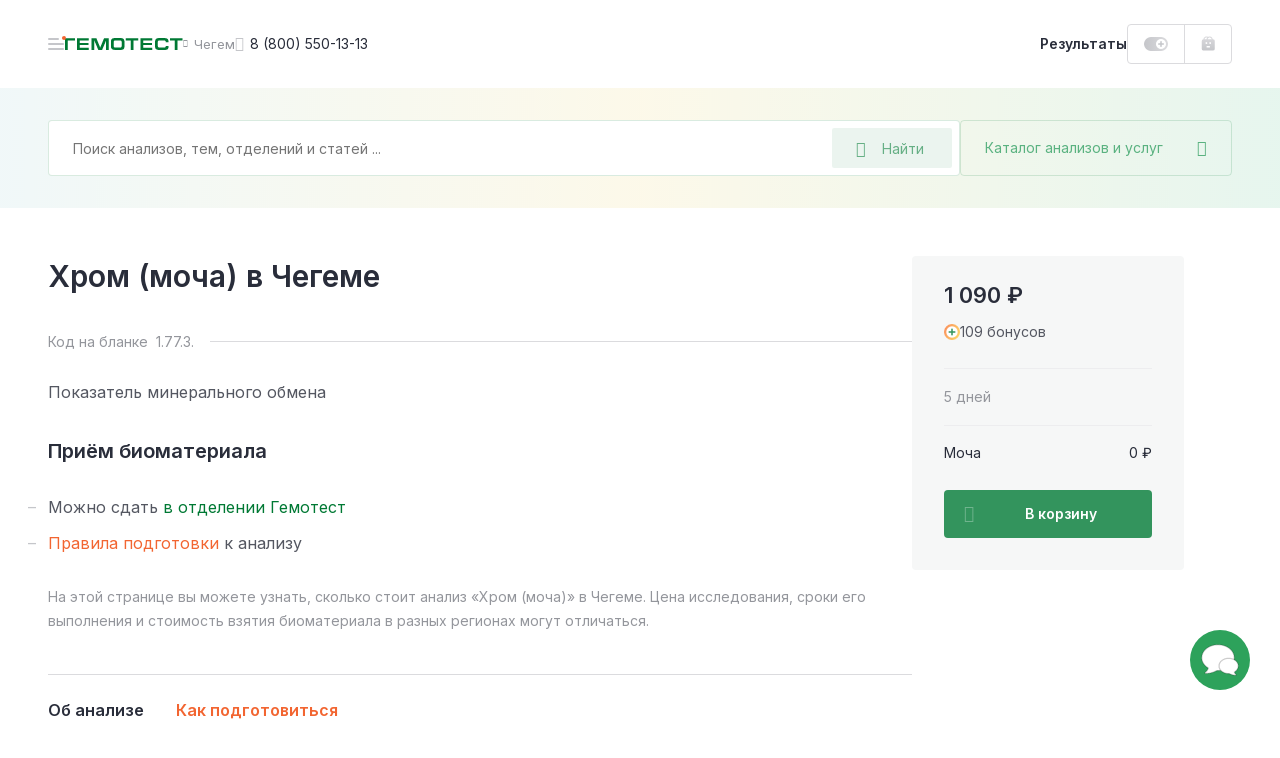

--- FILE ---
content_type: text/html; charset=UTF-8
request_url: https://gemotest.ru/chegem/catalog/issledovaniya-krovi/biokhimiya/makro-i-mikroelementy/khrom-mocha/
body_size: 44690
content:
<!DOCTYPE html>
<html lang="ru" class="h-100">
<head><meta name='hmac-token-name' content='Ajax-Token'/>

    <meta charset="UTF-8">
    <meta name="viewport" content="width=device-width, initial-scale=1.0, maximum-scale=1.0, user-scalable=no" />
    <meta http-equiv="x-ua-compatible" content="ie=edge">
    <meta name="format-detection" content="telephone=no">
    <link rel="icon" type="image/png" href="/favicon/favicon-16x16.png" sizes="16x16">
    <link rel="icon" type="image/png" href="/favicon/favicon-32x32.png" sizes="32x32">
    <link rel="icon" type="image/png" href="/favicon/favicon-48x48.png" sizes="48x48">
    <link rel="apple-touch-icon" sizes="180x180" href="/favicon/apple-touch-icon-180x180.png">
    <link rel="mask-icon" href="/favicon/safari-tab-16.svg">
    <link rel="manifest" href="/favicon/site.webmanifest">

    <link rel="preconnect" href="https://fonts.googleapis.com">
    <link rel="preconnect" href="https://fonts.gstatic.com" crossorigin>
    <link href="https://fonts.googleapis.com/css2?family=Inter:wght@300;400;500;600;700;800&display=swap" rel="stylesheet" crossorigin />

    <link rel="preload" href="/local/templates/main/css/jquery.fancybox.css?1616487485" as="style">
    <link rel="preload" href="/local/templates/main/css/main.css?1765787085" as="style">

    <link rel="canonical" href="https://gemotest.ru/chegem/catalog/issledovaniya-krovi/biokhimiya/makro-i-mikroelementy/khrom-mocha/" />

    <style>
        @charset "UTF-8";
* {margin: 0;padding: 0;outline: 0
}
*,
:after,
:before {box-sizing: border-box
}
a {text-decoration: none
}
a:focus,
a:hover {outline: 0
}
body,
html {height: 100%
}
.main-content {position: relative
}
.content-inner.fixed,
body.fixed {overflow: hidden
}
.content-inner {display: -ms-flexbox;display: flex;-ms-flex-direction: column;flex-direction: column;min-height: 100vh
}
.content-footer {margin-top: auto
}
.left-sidebar-overlay {display: none
}
input,
select,
textarea {color: #333;font-family: Inter,sans-serif
}
button {font-family: Inter,sans-serif;-webkit-appearance: none;-moz-appearance: none;appearance: none;-webkit-user-select: none;-moz-user-select: none;-ms-user-select: none;user-select: none;border: none;cursor: pointer
}
.panel-login__button {display: block;height: 40px;line-height: 38px;width: 107px;border: 1px solid #dbdbde;border-radius: 4px;padding: 0 16px;font-weight: 600;font-size: 13px;background: url(/local/templates/main/img/header-new/login-icon-gradient.svg),#fff;background-repeat: no-repeat;background-position: top 10px right 16px,top left;background-size: 20px 20px,cover;color: #292d3a;transition: .2s linear;cursor: pointer
}
.panel-login__button:hover {color: #f26531;text-decoration: none
}
[hidden] {display: none!important
}
.catalog-popup-button {color: #5ab280;cursor: pointer;display: -ms-flexbox;display: flex;-ms-flex-align: center;align-items: center
}
.catalog-popup-button:after {content: "\EA0D";font-family: icofont;font-size: 16px;display: block
}
@media (max-width:1023px) {.catalog-popup-button {position: absolute;height: 48px;z-index: 1092;right: 0;top: 0;width: 48px;-ms-flex-pack: center;justify-content: center;border-radius: 0 4px 4px 0;border-left: 1px solid rgba(0,121,52,.15)}.catalog-popup-button .catalog-popup-button__text {display: none}
}
@media (min-width:1024px) {.catalog-popup-button {width: 272px;white-space: nowrap;z-index: 55;height: 56px;-ms-flex-pack: justify;justify-content: space-between;border-radius: 4px;font-size: 14px;padding: 0 24px;border: 1px solid rgba(0,121,52,.15);transition: .25s linear}.catalog-popup-button:hover {border-color: #33945d;color: #33945d}.catalog-popup-button.active {border-color: #f26531;color: #f26531}.catalog-popup-button.active:after {content: "\EA16";font-size: 12px}.advantages-mobile {display: none}
}
.content-header {position: fixed;z-index: 1094;top: 0
}
.header-container {display: -ms-flexbox;display: flex;-ms-flex-pack: justify;justify-content: space-between;background: #fff
}
.header-left {display: -ms-flexbox;display: flex;height: 100%;-ms-flex-align: center;align-items: center
}
.header-avatar-mobile {width: 24px;height: 24px;border-radius: 50%;margin-right: 8px;font-size: 9px;line-height: 24px;text-align: center;color: #fff;background-color: #eb5757;background-repeat: no-repeat;background-size: cover
}
.menu-icon {position: relative;width: 48px;height: 48px;-ms-flex-negative: 0;flex-shrink: 0;cursor: pointer;display: -ms-flexbox;display: flex;-ms-flex-direction: column;flex-direction: column;-ms-flex-align: center;align-items: center;transform: translateX(-16px)
}
.menu-icon:before {content: "";position: absolute;width: 4px;height: 4px;right: 14px;top: 16px;background: #f26531;border-radius: 50%;z-index: 2
}
.menu-icon__image {display: block;position: relative;top: 23px;width: 16px;height: 2px;background: #c5c6ca;border-radius: 5px;transition: .2s linear
}
.menu-icon__image:after,
.menu-icon__image:before {content: "";position: absolute;left: 0;width: 16px;height: 2px;border-radius: 5px;background: #c5c6ca;transition: .2s linear
}
.menu-icon__image:before {top: 5px
}
.menu-icon__image:after {width: 11px;bottom: 5px
}
.menu-icon:hover .menu-icon__image,
.menu-icon:hover .menu-icon__image:after,
.menu-icon:hover .menu-icon__image:before {background: #292d3a
}
.header-logo {display: block
}
.header-logo img {display: block;width: 118px;height: 12px;-ms-flex-negative: 0;flex-shrink: 0
}
.header-city {display: -ms-flexbox;display: flex;-ms-flex-align: center;align-items: center;color: #94969c;cursor: pointer;transition: .2s linear
}
.city-name {font-size: 13px;max-width: 86px;white-space: nowrap;overflow-x: hidden;text-overflow: ellipsis
}
.header-city:hover {color: #f26531
}
.header-phone {font-size: 14px;color: #292d3a;display: -ms-flexbox;display: flex;-ms-flex-align: center;align-items: center;white-space: nowrap;transition: .2s linear
}
.bvi-open:hover,
.header-phone:hover,
.header-phone:hover:before {color: #f26531;text-decoration: none
}
.header-phone:before {content: "\EA4A";font-family: icofont;font-size: 15px;margin-right: 6px;color: #c5c6ca;transition: .2s linear
}
.bvi-open {cursor: pointer;font-size: 24px;color: #c5c6ca;transition: .2s linear
}
.bvi-open.icn--glasses:before {display: block
}
.header-right {display: -ms-flexbox;display: flex;height: 100%;-ms-flex-align: center;align-items: center
}
.results-link {font-weight: 600;font-size: 14px;line-height: 12px;color: #292d3a;cursor: pointer;transition: .2s linear
}
.order-block {display: -ms-flexbox;display: flex;height: 100%
}
.bonuses-count {font-weight: 600;font-size: 13px;color: #292d3a;display: -ms-flexbox;display: flex;-ms-flex-align: center;align-items: center;white-space: nowrap;-moz-column-gap: 6px;column-gap: 6px;padding: 0 16px;cursor: pointer;transition: .2s linear;text-decoration: none
}
.bonuses-count:before {content: "";display: block;width: 24px;height: 14px;background: url(/local/templates/main/img/icons/plus-on.svg) no-repeat;background-size: cover;transition: .2s linear
}
.bonuses-count.not--logged:before {background: url(/local/templates/main/img/icons/plus-off.svg) no-repeat;background-size: cover
}
.basket {display: -ms-flexbox;display: flex;-ms-flex-align: center;align-items: center
}
.basket:hover {text-decoration: none
}
.basket__amount {font-weight: 600;font-size: 13px;color: #007934;display: -ms-flexbox;display: flex;-ms-flex-align: center;align-items: center;white-space: nowrap;-moz-column-gap: 6px;column-gap: 6px;cursor: pointer;transition: .2s linear
}
.results-link:hover {color: #f26531;text-decoration: none
}
.basket__amount:before {content: "";display: block;-ms-flex-negative: 0;flex-shrink: 0;width: 14px;height: 15px;margin-top: -1px;background: url(/local/templates/main/img/header-new/basket-green.svg) no-repeat;background-size: cover;transition: .2s linear
}
.basket__amount.not--logged:before {background: url(/local/templates/main/img/header-new/basket-grey.svg) no-repeat;background-size: cover
}
.basket__quantity {width: 14px;height: 14px;-ms-flex-negative: 0;flex-shrink: 0;line-height: 14px;text-align: center;color: #fff;font-size: 9px;background: #ee7a7a;border-radius: 50%;margin-left: 8px
}
.header-avatar {width: 36px;height: 36px;-ms-flex-negative: 0;flex-shrink: 0;position: relative;background: url(/local/templates/main/img/header-new/avatar-mobile.png) no-repeat 50% 50%;background-size: cover;box-shadow: 0 0 0 2px #dbdbde;border: 2px solid #fff;border-radius: 50%;cursor: pointer;margin-left: 2px;transition: .2s linear
}
.header-avatar:hover {box-shadow: 0 0 0 2px #f26531
}
.header-avatar:before {content: "";position: absolute;right: -1px;top: -2px;width: 8px;height: 8px;background: #f26531;border-radius: 50%;border: 2px solid #fff
}
.city-geo {position: absolute;top: 100%;left: 0;transform: translateY(20px);border-radius: 4px;background: #f0f0f1;padding: 24px;z-index: 1024;font-size: 12px
}
.city-geo:before {content: "";position: absolute;z-index: 1;width: 0;height: 0;border-left: 8px solid transparent;border-right: 8px solid transparent;border-bottom: 8px solid #f0f0f1;top: -8px
}
.city-geo__title {display: block;line-height: 16px;text-align: center;margin-bottom: 18px
}
.city-geo__button {display: block;width: 100%;text-align: center;white-space: nowrap;height: 40px;padding: 0 24px;border-radius: 4px
}
.city-geo__button.button--yes {color: #fff;background: linear-gradient(90deg,#007934 1%,#66af85 0);background-position: 0 0;animation: background 10s forwards;margin-bottom: 16px
}
@keyframes background {from {background-size: 100%}to {background-size: 10000%}
}
.city-geo__button.button--no {border: 1px solid #dbdbde;color: #94969c
}
@media (max-width:359px) {.results-link {display: none}
}
@media (min-width:360px) and (max-width:1023px) {.results-link__text {display: none}.results-link:before {content: "";display: block;width: 15px;height: 16px;background: url(/local/templates/main/img/icons/results-icon.svg) no-repeat;background-size: cover}
}
@media (max-width:1023px) {.header-container {height: 56px}.content-container,.header-container {padding-left: 32px;padding-right: 32px}.header-avatar,.header-city.mobile--hidden,.header-logo.mobile--hidden,.header-phone,.header-right .panel-login__button {display: none}.bvi-open {display: none!important}.header-city {line-height: 24px}.header-city:after {content: "\EA06";font-family: icofont;font-size: 8px;margin-left: 6px;transition: .2s linear}.content-inner {padding-top: 56px}.header-logo img {width: 97px;height: 10px}
}
@media (min-width:1024px) {body.fixed {padding-right: 15px}.content-inner {position: relative;padding-top: 88px}.header-container {height: 88px}.content-container,.header-container {padding-left: 48px;padding-right: 48px}.header-left {-moz-column-gap: 24px;column-gap: 24px}.header-right {-moz-column-gap: 16px;column-gap: 16px}.order-block {height: 40px;border: 1px solid #dbdbde;border-radius: 4px}.basket {border-left: 1px solid #dbdbde;padding: 0 16px}.header-city:before {content: "\EA06";font-family: icofont;font-size: 8px;margin-right: 6px;transition: .2s linear}.header-avatar-mobile {display: none}
}
@media (max-width:1365px) {.content-header {left: 0;right: 0}
}
@media (min-width:1024px) and (max-width:1365px) {.header-logo {margin-left: -31px}
}
@media (min-width:1366px) {.menu-icon.js-panel-open {display: none}.content-inner {padding-left: 342px;background: #fff}
}
@media (min-width:1366px) and (max-width:1600px) {.content-header {left: 342px;right: 0}
}
@media (min-width:1601px) {.content-inner {max-width: 1600px}.content-header {left: 342px;right: calc(100% - 1600px)}
}
@media (max-width:1023px) {.search-form.search-form--active {position: fixed;top: 0;right: 0;bottom: 0;left: 0;z-index: 10000;-ms-flex-direction: column;flex-direction: column;background: #fff;border-radius: 0;padding: 0}
}
.search-form.search-form--active .search-field-wrapper {z-index: 1103
}
@media (max-width:1023px) {.search-form.search-form--active .search-field-wrapper {padding: 18px 48px 24px 45px;background: #fff}
}
.search-form.search-form--active .search-field-wrapper:after {display: none
}
@media (max-width:1023px) {.search-form.search-form--active .catalog-popup-button {display: none}
}
@media (max-width:1023px) {.search-form.search-form--active .search-input--active {border: none;height: 24px;padding: 0}
}
@media (max-width:1023px) {.search-form.search-form--active .search__back {display: block}
}
.search-form.search-form--active .search__back:before {display: block
}
@media (max-width:1023px) {.search-form.search-form--active .search__close {display: block}
}
.search-form.search-form--active .search__close:before {display: block
}
.search__back {position: absolute;display: none;left: 16px;top: 25px
}
.search__close {position: absolute;display: none;font-size: 13px;right: 20px;top: 25px;color: #dbdbde
}
.search-input::-moz-selection {background: #33945d;color: #fff
}
.search-input::selection {background: #33945d;color: #fff
}
.search-input::-moz-selection {background: #33945d;color: #fff
}
.search-input::-webkit-selection {background: #33945d;color: #fff
}
.search-input--active {border-color: #66af85
}
.search__overlay {display: block;position: fixed;z-index: 1101;top: 0;right: 0;left: 0;bottom: 0;background: rgba(41,45,58,.6)
}
@media (max-width:1023px) {.search__overlay {display: none}
}
.search-modal {display: none;position: absolute;left: -24px;top: -24px;background: #fff;z-index: 1102;width: 100%;padding: 96px 24px 0 24px;border-radius: 4px;overflow: hidden;height: calc(100% - 68px)
}
@media (min-width:1024px) {.search-modal {width: calc(100% - 240px);height: 600px}
}
@media (min-width:1024px) {.search-modal__cart {width: calc(100% + 48px)}
}
@media (max-width:1023px) {.search-modal {max-height: inherit;position: static;padding: 0 16px 0 16px;margin: 0;border-radius: 0;box-shadow: none;overflow-y: auto}
}
.search-modal--visible {display: block
}
.search__all-results {border: none;background: #f6f7f7;padding: 23px 24px 25px 24px;display: -ms-flexbox;display: flex;-ms-flex-align: center;align-items: center;-ms-flex-line-pack: center;align-content: center;color: #f26531;font-weight: 600;font-size: 14px;line-height: 24px;position: absolute;width: 100%;bottom: 0;left: 0
}
@media (max-width:1023px) {.search__all-results {display: none}
}
.search__all-results .icn {color: inherit;transition: .2s linear;margin-left: 6px;font-size: 9px;line-height: 10px;transform: translateY(2px)
}
.search__all-results:hover {color: #f26531;text-decoration: none
}
.search__all-results:hover .icn {transform: translate(5px,2px)
}
.search-form {position: relative;display: -ms-flexbox;display: flex;-moz-column-gap: 16px;column-gap: 16px;-ms-flex-direction: row;flex-direction: row
}
.search-form_main {width: -moz-max-content;width: max-content
}
.search-panel {background: #fff linear-gradient(90deg,rgba(135,198,203,.12) 0,rgba(233,201,77,.12) 50%,rgba(53,178,117,.12) 100%)
}
.search-panel_main {display: block
}
.search-panel_cart {width: 100%;padding-left: 32px;padding-right: 32px;position: relative
}
.search-panel_menu-next {margin-bottom: 0!important
}
.search-field-wrapper {position: relative;z-index: 1091;width: 100%
}
.search-input {width: 100%;height: 56px;font-size: 14px;line-height: 12px;background: #fff;border: 1px solid rgba(0,121,52,.15);border-radius: 4px;padding: 0 136px 0 24px
}
.search-input:active,
.search-input:focus {border-color: #33945d
}
.search-desktop-button {position: absolute;right: 8px;top: 8px;width: 120px;height: 40px;display: -ms-flexbox;display: flex;-ms-flex-align: center;align-items: center;padding: 0 24px;background: rgba(0,121,52,.08);border-radius: 2px;font-size: 14px;color: #66af85;border: none
}
.search-desktop-button:hover {color: #33945d;outline: 1px solid #66af85;outline-offset: -1px
}
.search-desktop-button:hover:before {color: #33945d
}
.search-desktop-button:before {content: "\EA42";font-family: icofont;font-size: 16px;color: #66af85;margin-right: 16px
}
.autocomplete-wrapper {position: absolute;left: -24px;top: -24px;background: #fff;z-index: 1090;width: calc(100% + 48px);padding: 80px 0 24px;border-radius: 4px;box-shadow: 0 0 16px rgba(0,0,0,.2)
}
.search-form_inner .autocomplete-wrapper {width: 899px
}
.autocomplete-wrapper__link {display: inline-block;margin-top: 16px;font-weight: 700;color: #f26531;margin-left: 24px
}
.autocomplete-wrapper__link:hover {color: #f26531
}
.autocomplete-outer {max-height: 405px;overflow-y: auto;scrollbar-width: thin;scrollbar-color: #c5c6ca transparent
}
.autocomplete-outer::-webkit-scrollbar {width: 8px
}
.autocomplete-outer::-webkit-scrollbar-thumb {background: #c5c6ca;border-radius: 4px
}
.autocomplete-item {padding: 24px 16px 24px 24px;margin: 0 8px 0 0;-o-border-image: url(/local/templates/main/img/header-new/dashed-border.svg) 0 0 1 0 repeat;border-image: url(/local/templates/main/img/header-new/dashed-border.svg) 0 0 1 0 repeat;border-bottom: 1px dashed
}
.autocomplete-item__analysis {-ms-flex-positive: 0;flex-grow: 0;width: calc(100% - 136px)
}
.autocomplete-item__analysis_cito {width: calc(100% - 288px)
}
.autocomplete-item__basket {display: -ms-flexbox;display: flex;-ms-flex-align: center;align-items: center;height: 48px;background: linear-gradient(180deg,rgba(41,45,58,.05) 0,rgba(41,45,58,.03) 100%);font-weight: 600;font-size: 13px;border-radius: 4px;cursor: pointer;color: #545761!important
}
.autocomplete-item__basket:hover {text-decoration: none;color: #545761!important
}
.autocomplete-item__title {display: block;font-weight: 600;line-height: 24px;margin-bottom: 8px;color: #007934!important;white-space: nowrap;text-overflow: ellipsis;overflow: hidden
}
.analysis-price__text_cito,
.autocomplete-item__title:hover {color: #007934
}
.autocomplete-item__basket_added {background: #f26531
}
.autocomplete-item__basket_added .analysis-price__text {color: #fff!important
}
.autocomplete-item__basket_added .analysis-price__icon {fill: #fff
}
.autocomplete-item__basket_disabled {background: #dbdbde;opacity: .4
}
.autocomplete-item__basket_disabled .analysis-price__text {color: #545761!important
}
.autocomplete-item__basket_disabled .analysis-price__icon {fill: #545761
}
.analysis-info {font-size: 12px;line-height: 16px;display: -ms-flexbox;display: flex;margin-bottom: 16px
}
.analysis-info__item:first-child {color: #c5c6ca
}
.analysis-info__item:nth-child(2) {display: -ms-flexbox;display: flex;-ms-flex-align: center;align-items: center
}
.analysis-info__item:nth-child(2):after,
.analysis-info__item:nth-child(2):before {content: "";display: block;width: 4px;height: 4px;border-radius: 50%;background: #f0f0f1;margin: 0 12px
}
.analysis-price {display: -ms-flexbox;display: flex;-ms-flex-align: center;align-items: center;-ms-flex-pack: start;justify-content: flex-start;padding: 0 16px;-moz-column-gap: 16px;column-gap: 16px
}
.analysis-price__icon {display: block;width: 15px;height: 14px;fill: #545761;transition: .2s linear
}
.analysis-price__icon_cito {fill: #007934
}
.analysis-price__text {transition: .2s linear
}
@media (max-width:1023px) {.search-desktop-button {display: none}.search-panel {padding: 15px 32px 32px;padding-bottom: 32px;margin-bottom: 32px}.search-panel_cart {padding: 24px 32px}.search-form {width: 100%}.autocomplete-wrapper {top: -12px;left: -12px;padding: 60px 0 24px;width: calc(100% + 24px)}.search-form_inner .autocomplete-wrapper {width: calc(100% + 24px)}.search-history-item {padding: 24px 12px 0}.autocomplete-item__analysis {width: 100%}.search-form_main {margin: 0;width: 100%}.search-panel__top {display: -ms-flexbox;display: flex;-ms-flex-align: center;align-items: center;-ms-flex-pack: justify;justify-content: space-between;margin-bottom: 17px}.search-input {width: 100%;height: 48px;background: #fff;border: 1px solid rgba(0,121,52,.15);border-radius: 4px;padding: 0 102px 0 16px}.search-panel_cart .search-input {padding: 0 48px 0 16px}.search-mobile-button {height: 48px;width: 48px;position: absolute;top: 0;right: 48px;display: -ms-flexbox;display: flex;-ms-flex-align: center;align-items: center;-ms-flex-pack: center;justify-content: center;background: 0 0;padding: 0}.search-mobile-button:before {content: "\EA42";font-family: icofont;font-size: 15px;color: #66af85}.search-panel_cart .search-mobile-button {right: 16px}.analysis-price {height: 100%;width: 124px;-ms-flex-negative: 0;flex-shrink: 0;border-right: 1px solid #fff}.analysis-action {width: 100%;text-align: center}
}
@media (min-width:1024px) {.search-panel {padding: 32px 48px;margin-bottom: 48px}.search-panel_main {padding-bottom: 100px;margin-bottom: 0}.search-form_main .catalog-popup-button,.search-mobile-button,.search-panel__top {display: none}.search-form_inner .autocomplete-wrapper {width: calc(100% - 240px)}.search-field-wrapper {width: calc(100% - 272px)}.search-field-wrapper_main {width: 752px}.search-field-wrapper_cart {width: 100%}.autocomplete-item {display: -ms-flexbox;display: flex;-ms-flex-align: center;align-items: center;-ms-flex-pack: justify;justify-content: space-between;-moz-column-gap: 8px;column-gap: 8px}.analysis-action {display: none}.autocomplete-item__basket {width: 128px;-ms-flex-negative: 0;flex-shrink: 0}.autocomplete-item__basket .analysis-price {width: 100%}.analysis-info {margin: 0}.autocomplete-item__basket:hover .analysis-price__text {color: #f26531!important}.autocomplete-item__basket:hover .analysis-price__icon {fill: #f26531}.autocomplete-item__basket_added:hover .analysis-price__text {color: #fff!important}.autocomplete-item__basket_added:hover .analysis-price__icon {fill: #fff}.autocomplete-item__basket_disabled:hover .analysis-price__text {color: #545761!important}.autocomplete-item__basket_disabled:hover .analysis-price__icon {fill: #545761}.search-panel_cart {padding-left: 32px;padding-right: 32px}.search-form_main {margin: 0 auto}.with--autocomplete {position: relative;z-index: 100;background: #fff;box-shadow: 0 0 0 24px #fff,0 0 60px rgba(41,45,58,.6)}
}
.search-mobile-overlay {position: fixed;width: 100vw;height: 100vh;z-index: 1500;background: #fff;top: 0;left: 0
}
.search-mobile-form {padding: 16px 32px;border-bottom: 1px solid rgba(0,121,52,.15);display: -ms-flexbox;display: flex;-ms-flex-direction: row;flex-direction: row;-ms-flex-align: center;align-items: center;-moz-column-gap: 16px;column-gap: 16px
}
.search-mobile-form__back {margin-top: 2px;display: -ms-inline-flexbox;display: inline-flex;-ms-flex-align: center;align-items: center;-ms-flex-pack: center;justify-content: center;padding: 4px
}
.search-mobile-form__input {font-size: 14px;line-height: 12px;color: #292d3a;border: none;width: calc(100% - 160px);padding: 0
}
.search-mobile-form__reset {display: -ms-inline-flexbox;display: inline-flex;-ms-flex-align: center;align-items: center;-ms-flex-pack: center;justify-content: center;padding: 4px
}
.search-mobile-form__submit {font-size: 13px;line-height: 12px;color: #66af85;width: 72px;height: 32px;background: rgba(0,121,52,.08);border-radius: 2px;display: -ms-inline-flexbox;display: inline-flex;-ms-flex-align: center;align-items: center;-ms-flex-pack: center;justify-content: center;border: none
}
.search-mobile-result {height: calc(100vh - 65px);overflow-y: auto;padding: 0 32px
}
.search-mobile-analysis {display: -ms-flexbox;display: flex;-ms-flex-align: start;align-items: flex-start;-ms-flex-direction: row;flex-direction: row;padding: 18px 0;-moz-column-gap: 16px;column-gap: 16px;-o-border-image: url(/local/templates/main/img/header-new/dashed-border.svg) 0 0 1 0 repeat;border-image: url(/local/templates/main/img/header-new/dashed-border.svg) 0 0 1 0 repeat;border-bottom: 1px dashed
}
.search-mobile-analysis__img {border-radius: 2px;margin-top: 4px
}
.search-mobile-analysis__info {display: -ms-flexbox;display: flex;-ms-flex-direction: column;flex-direction: column;max-width: 100%
}
.search-mobile-analysis__img + .search-mobile-analysis__info {max-width: calc(100% - 48px)
}
.search-mobile-analysis__name {font-size: 14px;line-height: normal;color: #007934;text-decoration: none;white-space: nowrap;overflow: hidden;text-overflow: ellipsis;margin-bottom: 8px
}
.search-mobile-analysis__name:hover {text-decoration: none;color: #007934
}
.search-mobile-analysis__params {display: -ms-flexbox;display: flex;-ms-flex-direction: row;flex-direction: row;font-size: 11px;line-height: normal
}
.search-mobile-analysis__price {color: #292d3a
}
.search-mobile-analysis__discount {color: #ee7a7a
}
.search-mobile-analysis__param {color: #94969c;position: relative;padding-left: 17px
}
.search-mobile-analysis__param:before {content: "";background: #f0f0f1;position: absolute;width: 3px;height: 3px;top: 6px;left: 7px;border-radius: 50%
}
.search-mobile-history {display: -ms-flexbox;display: flex;width: 100%;-ms-flex-align: center;align-items: center;text-decoration: none;color: #292d3a!important;font-size: 14px;padding: 6px 0
}
.search-mobile-history:hover {text-decoration: none
}
.search-mobile-history:first-child {margin-top: 8px
}
.search-mobile-history__clock {cursor: pointer;font-size: 20px;color: #dbdbde;margin-top: 2px;margin-right: 14px
}
.search-mobile-history__close {cursor: pointer;margin-left: auto;font-size: 32px;padding: 10px;margin-top: 2px
}
.underlay {overflow: hidden!important
}
.left-sidebar {width: 342px;position: fixed;z-index: 2;top: 0;left: 0;bottom: 0;display: -ms-flexbox;display: flex;-ms-flex-direction: column;flex-direction: column;padding: 0 48px;background: #2da25b url(/local/templates/main/img/pattern-green.jpg) repeat 0 0
}
.left-sidebar__header {height: 89px;line-height: 89px;display: -ms-flexbox;display: flex;-ms-flex-pack: justify;justify-content: space-between;border-bottom: 1px solid rgba(255,255,255,.15)
}
.menu-toggle {position: relative;color: rgba(255,255,255,.7);text-transform: uppercase;font-weight: 600;font-size: 12px;cursor: pointer
}
.menu-toggle.active,
.sidebar-menu__link.active {color: #ffe084
}
.menu-toggle.active:after {content: "";position: absolute;bottom: -1px;left: 0;right: 0;height: 1px;background: #ffe084
}
.left-sidebar__inner {-ms-flex: 1;flex: 1
}
.left-sidebar__main {padding: 29px 0
}
.sidebar-menu,
.sidebar-menu__submenu {display: none
}
.sidebar-menu.active {display: block
}
.sidebar-menu__submenu.open {display: block
}
.sidebar-menu__main.hidden {display: none
}
.sidebar-menu__link {display: -ms-flexbox;display: flex;-ms-flex-align: center;align-items: center;-ms-flex-pack: justify;justify-content: space-between;font-weight: 600;font-size: 16px;line-height: 24px;color: #fff;margin-bottom: 15px;transition: .2s linear;cursor: pointer
}
.sidebar-menu__link:hover {color: #ffe084;text-decoration: none
}
.sidebar-menu__link.with--submenu:after {content: "\EA01";font-family: icofont;font-weight: 400;font-size: 10px
}
.sidebar-menu__title {color: #ffe084;font-weight: 600;margin-bottom: 22px;display: -ms-flexbox;display: flex;-ms-flex-align: center;align-items: center;cursor: pointer
}
.sidebar-menu__title:before {content: "\EA03";font-family: icofont;font-size: 10px;font-weight: 400;margin-right: 8px
}
.left-sidebar__footer {padding-bottom: 25px
}
.left-sidebar__announcement {display: block;height: 184px;border-radius: 4px;padding: 16px 24px;margin-bottom: 32px;color: #292d3a;font-weight: 600;line-height: 24px;background: url(/local/templates/main/img/header-new/banner-doctor.png),url(/local/templates/main/img/header-new/banner-part-right.svg),url(/local/templates/main/img/header-new/banner-part-bottom.svg),linear-gradient(270deg,#e9f7fc 0,#e1ffe4 100%),#f2f5ff;background-position: top right,top 10px right,left 20px bottom -10px,top left;background-repeat: no-repeat;background-size: contain,contain,63px 60px,cover
}
.left-sidebar__announcement:hover {color: #292d3a
}
.left-sidebar__footer_row {display: -ms-flexbox;display: flex;-ms-flex-pack: justify;justify-content: space-between;-ms-flex-align: center;align-items: center;font-size: 12px;line-height: 20px;color: rgba(255,255,255,.5)
}
.left-sidebar__footer_row:first-of-type {margin-bottom: 12px;border-top: 1px solid rgba(255,255,255,.15);padding-top: 25px
}
.left-sidebar__footer_phone {font-weight: 600;color: rgba(255,255,255,.5)
}
.left-sidebar__footer_phone:hover {color: rgba(255,255,255,.5);text-decoration: none
}
@media (max-height:895px) {.left-sidebar .goto {display: none!important}
}
@media (max-width:1365px) {.left-sidebar {display: none}
}
@media (max-width:1900px) {.left-sidebar__announcement {display: none}
}
.offer {border-radius: 4px;position: relative;background-repeat: no-repeat;background-size: cover
}
@media (min-width:641px) {.offer:hover .offer__text:after {opacity: 1}.offer:hover .offer__close {opacity: 1;visibility: visible}
}
.offer__close {height: 18px;border-radius: 3px;background: rgba(41,45,58,.2);display: -ms-inline-flexbox;display: inline-flex;-ms-flex-pack: center;justify-content: center;-ms-flex-align: center;align-items: center;font-size: 10px;line-height: 18px;position: absolute;top: 16px;right: 16px;z-index: 10;color: #fff;opacity: 0;visibility: hidden;transition: .3s ease;padding: 0 8px;cursor: pointer
}
@media (max-width:640px) {.offer__close {top: auto;bottom: 2px;right: 2px;opacity: 1;visibility: visible}
}
.offer__close:hover {background: rgba(41,45,58,.4)
}
.offer__title {color: #292d3a;font-weight: 600
}
.offer__text,
.section a.offer__text {color: inherit;display: block
}
@media (min-width:641px) {.offer__text:after {content: "";position: absolute;top: 8px;left: 8px;right: 8px;bottom: 8px;border-width: 1px;border-style: solid;border-color: rgba(255,255,255,.5);border-radius: 4px;opacity: 0;transition: .2s linear}
}
a.offer__text {color: inherit!important;display: block
}
a.offer__text:hover {text-decoration: none;color: inherit
}
.offer__icon:before {transition: .2s linear
}
.offer:hover .offer__icon:before {transform: translateX(5px)
}
a.offer__text:before {content: "";position: absolute;top: 0;right: 0;bottom: 0;left: 0;z-index: 1
}
.offer__note {font-size: 11px;line-height: 16px;color: inherit;opacity: .3;margin-top: 13px
}
.offer--offer-home + .scrolltop-wrapper .scroll-top {border-top: none
}
@media (max-width:640px) {.offer {padding: 23px 32px 176px;background-position: 50% 100%;background-size: auto;text-align: center}
}
@media (min-width:641px) {.offer {background-position: 100% 0}.offer br {display: none}
}
@media (min-width:641px) and (max-width:1023px) {.offer {padding: 23px 32px 32px}
}
@media (max-width:1023px) {.offer--home-desktop,.offer-stripe {display: none}.offer {margin: 32px 0}.offer--home-mobile {margin: 5px 32px 32px}.offer--offer-home {margin: 0 32px}.offer__note {margin-top: 21px}.offer__title {font-size: 20px;line-height: 28px;margin-bottom: 16px}.offer__text {font-size: 14px;line-height: 24px}.offer__icon {font-size: 10px;line-height: 14px}
}
@media (min-width:1024px) {.offer--home-mobile {display: none}.offer {padding: 31px 48px 36px;margin: 40px auto}.offer--offer-home {text-align: center;margin: 0 48px 41px}.offer--home-desktop {width: calc(100% - 96px);margin: 0 auto 48px;text-align: center}.offer__title {font-size: 24px;line-height: 32px;margin-bottom: 6px}.offer--home-desktop .offer__title,.offer--offer-home .offer__title {font-size: 36px;line-height: 37px;margin-bottom: 16px}.offer__text {font-size: 14px;line-height: 21px}.offer--home-desktop .offer__text {font-size: 16px;line-height: 24px}.offer__icon {font-size: 10px;line-height: 14px}.offer--home-desktop .offer__icon {font-size: 12px;line-height: 18px}.offer-stripe {display: block;width: calc(100% - 96px);margin: 0 auto 48px;border-radius: 4px;padding: 20px 24px 23px;font-size: 14px;line-height: 21px;position: relative}.offer-stripe:hover .offer__close {opacity: 1;visibility: visible}.offer-stripe__text:after {content: "";position: absolute;top: 8px;left: 8px;right: 8px;bottom: 8px;border-width: 1px;border-style: solid;border-color: rgba(41,45,58,.1);border-radius: 4px;opacity: 0;transition: .2s linear}.offer-stripe:hover .offer-stripe__text:after {opacity: 1}.offer-stripe--color-white .offer-stripe__text,.offer-stripe--color-white:hover .offer-stripe__text {color: #fff}.offer-stripe--cashback {background: url(..//local/templates/main/img/home-b/home-small.png) no-repeat;background-size: cover;background-position: top right}
}
.offer--image {height: 168px;background-position: top center;background-size: cover
}
@media (max-width:640px) {.offer--image {background-size: cover;max-height: 460px}
}
.offer-item {padding: 23px 32px 24px;border-radius: 4px;transition: .2s linear
}
.offer-item:hover {outline: 0;text-decoration: none
}
.offer-title {font-weight: 600;font-size: 16px;line-height: 22px;color: #fff;margin-bottom: 21px
}
.offer-button {display: table;height: 32px;line-height: 32px;padding: 0 16px;border-radius: 16px;background: #fff;font-weight: 600;font-size: 13px;color: #292d3a
}
.offer-item:hover .offer-button {color: #f26531
}
.offer-text-mobile {display: -ms-flexbox;display: flex;-ms-flex-align: center;align-items: center;font-weight: 600;font-size: 14px;line-height: 24px;color: #fff
}
@media (max-width:1023px) {.offer-button,.offer-title {display: none}.offers {padding: 0 32px;margin-bottom: 33px;display: -ms-flexbox;display: flex;-ms-flex-direction: column;flex-direction: column;row-gap: 12px}.offer-item {padding: 15px 14px 15px 18px}.offer--screenings {background: url(/local/templates/main/img/home/b-screenings.png?v1) top 8px right 8px no-repeat,linear-gradient(91.72deg,#7ec6ea 1.46%,#c9ecfd 93.49%);background-size: 40px 36px,auto}.offer-item_screenings--kz {background: url(/local/templates/main/img/offer/item_screenings_mobile--kz.png) bottom right no-repeat,linear-gradient(115.3deg,#7ec6ea 0,#c9ecfd 94.79%)}.offer-item_screenings--kg {background: url(/local/templates/main/img/offer/item_screenings_mobile--kg.png) bottom right no-repeat,linear-gradient(115.3deg,#7ec6ea 0,#c9ecfd 94.79%)}.offer-item_screenings--tj {background: url(/local/templates/main/img/offer/item_screenings_mobile--tj.png) bottom right no-repeat,linear-gradient(115.3deg,#7ec6ea 0,#c9ecfd 94.79%)}.offer--vitamin {background: url(/local/templates/main/img/home/vitaminD.png) top 6px right 8px no-repeat,linear-gradient(90deg,#f2c03f 0,#ffe57e 100%);background-size: 42px 38px,auto}.offer--catalog {background: url(/local/templates/main/img/home/catalog-analysis.png) top 8px right 8px no-repeat,linear-gradient(92.19deg,#5bc589 1.84%,#98f098 98.16%);background-size: 38px 36px,auto}.offer--address {background: url(/local/templates/main/img/home/offices-address.png) top 8px right 8px no-repeat,linear-gradient(92.19deg,#74c8cf 1.84%,#97f1f6 98.16%);background-size: 38px 37px,auto}
}
@media (min-width:1024px) {.offers {display: grid;grid-template-columns: repeat(4,1fr);-moz-column-gap: 16px;column-gap: 16px;padding: 0 48px;margin-top: -68px;margin-bottom: 18px}.offers + .advantages-mobile + .main-categories--home,.offers + .offer--home-desktop {margin-top: 32px}.offer-text-mobile {display: none}.offer--screenings {background: url(/local/templates/main/img/home/b-screenings.png?v1) bottom 24px right -8px no-repeat,linear-gradient(91.72deg,#7ec6ea 1.46%,#c9ecfd 93.49%);background-size: 87px 80px,auto}.offer-item_screenings--kz {background: url(/local/templates/main/img/offer/screenings-item--kz.png) bottom right no-repeat,linear-gradient(115.3deg,#7ec6ea 0,#c9ecfd 94.79%)}.offer-item_screenings--kg {background: url(/local/templates/main/img/offer/screenings-item--kg.png) bottom right no-repeat,linear-gradient(115.3deg,#7ec6ea 0,#c9ecfd 94.79%)}.offer-item_screenings--tj {background: url(/local/templates/main/img/offer/screenings-item--tj.png) bottom right no-repeat,linear-gradient(115.3deg,#7ec6ea 0,#c9ecfd 94.79%)}.offer--screenings:hover {background-size: 95px 88px,auto}.offer--vitamin {background: url(/local/templates/main/img/home/vitaminD.png) bottom 24px right -8px no-repeat,linear-gradient(90deg,#f2c03f 0,#ffe57e 100%);background-size: 91px 84px,auto}.offer--vitamin:hover {background-size: 99px 92px,auto}.offer--catalog {background: url(/local/templates/main/img/home/catalog-analysis.png) bottom 24px right -8px no-repeat,linear-gradient(92.19deg,#5bc589 1.84%,#98f098 98.16%);background-size: 86px 80px,auto}.offer--catalog:hover {background-size: 94px 88px,auto}.offer--address {background: url(/local/templates/main/img/home/offices-address.png) bottom 24px right -8px no-repeat,linear-gradient(92.19deg,#74c8cf 1.84%,#97f1f6 98.16%);background-size: 86px 82px,auto}.offer--address:hover {background-size: 94px 90px,auto}.offer-title {padding-left: 4px}
}
@media (min-width:1366px) {.offers {left: 342px}
}
@media (max-width:1023px) {.advantages-mobile {padding-left: 32px;padding-right: 32px;margin-bottom: 32px}.advantages-mobile__item {display: block;position: relative;padding-left: 40px;height: 56px;line-height: 56px;border-top: 1px solid;-o-border-image: url(/local/templates/main/img/header-new/dashed-border.svg) 1 0 0 0 repeat;border-image: url(/local/templates/main/img/header-new/dashed-border.svg) 1 0 0 0 repeat;font-size: 14px;color: #292d3a;transition: .2s linear}.advantages-mobile__item:hover {color: #292d3a;text-decoration: none}.advantages-mobile__item:before {content: "";position: absolute;left: 0;top: 50%;transform: translateY(-50%)}.complex-advantage:before {width: 24.5px;height: 20px;background: url(/local/templates/main/img/stories/complex-icon.svg) no-repeat;background-size: cover}.results-advantage:before {width: 20px;height: 22px;background: url(/local/templates/main/img/stories/analisys-results-icon.svg) no-repeat;background-size: cover}.complex-advantage:before {width: 24.5px;height: 20px;background: url(/local/templates/main/img/stories/complex-icon.svg) no-repeat;background-size: cover}.results-advantage:before {width: 20px;height: 22px;background: url(/local/templates/main/img/stories/analisys-results-icon.svg) no-repeat;background-size: cover}.house-advantage:before {width: 25px;height: 20px;background: url(/local/templates/main/img/stories/m-1.svg) no-repeat;background-size: cover}.discounts-advantage:before {width: 24px;height: 24px;background: url(/local/templates/main/img/stories/m-2.svg) no-repeat;background-size: cover}.tax-advantage:before {width: 25px;height: 24px;background: url(/local/templates/main/img/stories/m-3.svg) no-repeat;background-size: cover}.telemed-advantage:before {width: 26px;height: 20px;background: url(/local/templates/main/img/stories/m-4.svg) no-repeat;background-size: cover}.bonus-advantage:before {width: 24px;height: 24px;background: url(/local/templates/main/img/stories/m-5.svg) no-repeat;background-size: cover}.work-advantage:before {width: 27px;height: 24px;background: url(/local/templates/main/img/stories/m-6.svg) no-repeat;background-size: cover}.oms-advantage::before {width: 23px;height: 22px;background: url(/local/templates/main/img/catalog-popup/oms.svg) no-repeat;background-size: cover}.mis-advantage::before {width: 22px;height: 22px;background: url(/local/templates/main/img/catalog-popup/vrachi.svg) no-repeat;background-size: cover}.checkup-advantage::before {width: 22px;height: 24px;background: url(/local/templates/main/img/catalog-popup/chekapi.svg) no-repeat;background-size: cover}.nipt-advantage::before {width: 24px;height: 24px;background: url(/local/templates/main/img/catalog-popup/niipt.svg) no-repeat;background-size: cover}.allergy-advantage::before {width: 24px;height: 24px;background: url(/local/templates/main/img/catalog-popup/allergija.svg) no-repeat;background-size: cover}.women-advantage::before {width: 18px;height: 24px;background: url(/local/templates/main/img/catalog-popup/zhenshini.svg) no-repeat;background-size: cover}.children-advantage::before {width: 22px;height: 24px;background: url(/local/templates/main/img/catalog-popup/deti.svg) no-repeat;background-size: cover}.men-advantage::before {width: 23px;height: 24px;background: url(/local/templates/main/img/catalog-popup/muzhchini.svg) no-repeat;background-size: cover}.diabetes-advantage::before {width: 26px;height: 20px;background: url(/local/templates/main/img/catalog-popup/diabet.svg) no-repeat;background-size: cover}.ippp-advantage::before {width: 24px;height: 24px;background: url(/local/templates/main/img/catalog-popup/ippp.svg) no-repeat;background-size: cover}.ippp-advantage,.mis-advantage,.work-advantage {border-bottom: 1px solid;-o-border-image: url(/local/templates/main/img/header-new/dashed-border.svg) 1 0 1 0 repeat;border-image: url(/local/templates/main/img/header-new/dashed-border.svg) 1 0 1 0 repeat}
}
.offers-list {margin: 0 auto 22px
}
.offers-list__row {display: grid;grid-template-columns: repeat(9,84px);grid-auto-rows: 104px
}
.offers-list__item {display: block;padding: 24px 0 18px;text-align: center;background: #fff;color: #292d3a
}
.offers-list__item:hover {color: #292d3a;text-decoration: none
}
.offers-list__item_image {display: block;height: 32px;width: auto;margin: 0 auto 10px;transition: .2s linear
}
.offers-list__item:hover .offers-list__item_image {transform: translateY(-4px)
}
.offers-list__item_title {font-size: 13px;line-height: 20px
}
.offers-row-toggler .offers-list__item_title:after {content: "↓";color: inherit;display: inline-block;margin-left: 6px;transition: .2s linear
}
.offers-list__item:hover,
.offers-row-toggler.active {color: #f26531
}
.offers-row-toggler.active .offers-list__item_title:after {content: "↑"
}
@media (max-width:1023px) {.offers-list {display: none}
}
.main-categories {border-radius: 4px;display: grid;outline: 1px solid #dbdbde;outline-offset: -1px;overflow: hidden
}
.main-category {border: 1px solid #dbdbde;width: calc(100% + 1px);margin: 0 -1px -1px 0
}
.main-category__item {display: block;height: 100%;text-align: center;padding: 10px 0 16px;color: #292d3a!important
}
a.main-category__item:hover {color: #292d3a;text-decoration: none
}
.main-category__name {display: block;font-size: 14px;line-height: 22px;margin-bottom: 18px
}
.main-category__image {display: block;height: 48px;width: 48px;margin: 0 auto 24px;border-radius: 50%
}
.main-category__image--no-price {margin-bottom: 0
}
.main-category__price {display: table;white-space: nowrap;padding: 0 16px;background: #d4f1ff;font-size: 13px;height: 32px;line-height: 32px;min-width: 93px;max-width: calc(100% - 16px);border-radius: 16px;margin: 0 auto
}
.main-categories--mama .main-category__price,
.main-categories--mama a.main-category__item:hover .main-category__price {background: #fff1f3
}
.main-category__item:hover .main-category__price,
.main-category__price.main-category__price--current {background: #f0f0f1
}
@media (max-width:639px) {.main-categories {grid-template-columns: repeat(2,1fr)}
}
@media (min-width:640px) {.main-categories {grid-template-columns: repeat(4,1fr)}
}
@media (min-width:640px) and (max-width:1023px) {.main-categories--home {grid-template-columns: repeat(3,1fr)}
}
@media (max-width:1023px) {.main-categories {margin-bottom: 35px}.main-categories--home {margin: 0 32px 32px}.main-category__name.mobile--hidden {display: none}.main-category__item {padding: 16px 0 24px}.main-category__price {padding: 0 8px}
}
@media (min-width:1024px) {.main-categories {margin-bottom: 39px}.main-categories--home {margin: 0 48px 41px}.main-categories--home {grid-template-columns: repeat(6,1fr)}.main-category__name.desktop--hidden {display: none}.main-category__item {position: relative;padding: 18px 8px 24px}a.main-category__item:after {content: "";position: absolute;top: 8px;right: 8px;bottom: 8px;left: 8px;transition: .2s linear}a.main-category__item:hover:after {background: #f4f4f5}.main-category__item:hover .main-category__price {background: #cbe7f5}.main-category__item:hover .main-category__price.main-category__price--current {background: #f0f0f1}.main-category__image,.main-category__name,.main-category__price {position: relative;z-index: 1}
}
.sl_widget_bg {z-index: 1100
}
.sl_widget_links_left {display: none!important
}
.btn_chat_verbox {border-radius: 40px;cursor: pointer;background-image: url(/local/templates/main/img/chat.svg);background-size: 30px 30px;background-repeat: no-repeat;background-position: center;background-color: #fe453d
}
.modal-open .right_aside .section {margin-right: 17px
}
.right-sidebar {position: fixed;left: 1600px;top: 0;right: 0;bottom: 0;padding: 24px;background: #545761;display: none
}
.right-sidebar__wrapper {display: none;width: 272px
}
.right-sidebar__top {display: -ms-flexbox;display: flex;-ms-flex-direction: column;flex-direction: column;-ms-flex-pack: justify;justify-content: space-between;height: 100%;width: 272px;margin-bottom: 24px;padding: 42px 0 36px;text-align: center;background: linear-gradient(#545761 0 0) padding-box,linear-gradient(rgba(252,180,98,.4),rgba(103,202,138,.4)) border-box;border: 1px solid transparent;border-radius: 4px
}
.right-sidebar__top:hover {background: linear-gradient(#545761 0 0) padding-box,linear-gradient(rgba(252,180,98,.6),rgba(103,202,138,.6)) border-box;text-decoration: none
}
.right-sidebar__top_text {font-size: 12px;line-height: 20px;color: #c5c6ca;margin-bottom: 42px
}
.right-sidebar__top_title {font-weight: 600;font-size: 18px;line-height: 25px;margin-bottom: 42px;color: #fff
}
.right-sidebar__top_image img {max-width: 100%
}
@media (max-height:900px) {.right-sidebar__wrapper {display: none}
}
@media (min-width:1601px) {.right-sidebar {display: block}
}
@media (min-width:1920px) {.right-sidebar__wrapper {height: 100%;display: -ms-flexbox;display: flex;-ms-flex-direction: column;flex-direction: column;-ms-flex-pack: center;justify-content: center}
}
    </style>

    <script charset="utf-8" src="/63dd0ac38ec9ab9ff271ace9.js?1748953194602"></script>
<script data-skip-moving='true' src="/local/templates/main/js/jquery.min.js" crossorigin></script>
            
        <!-- Yandex.Metrika counter -->
                <noscript><div><img src="https://mc.yandex.ru/watch/11316055" style="position:absolute; left:-9999px;" alt="" /></div></noscript>
        <!-- /Yandex.Metrika counter -->
    
    <title>Гемотест: Хром (моча) – сдать анализ по доступной цене в Чегеме и др. городах</title>
    <meta http-equiv="Content-Type" content="text/html; charset=UTF-8" />
<meta name="description" content="🏥 Медицинская лаборатория 🧪 Гемотест в Чегеме: Хром (моча) (моча) (анализы). Быстрые результаты. Большая сеть отделений. Расшифровка анализов. ✔ Акции, дисконтная программа и скидки %. Звоните 24/7: 8 (800) 550-13-13" />
<script data-skip-moving="true">(function(w, d, n) {var cl = "bx-core";var ht = d.documentElement;var htc = ht ? ht.className : undefined;if (htc === undefined || htc.indexOf(cl) !== -1){return;}var ua = n.userAgent;if (/(iPad;)|(iPhone;)/i.test(ua)){cl += " bx-ios";}else if (/Windows/i.test(ua)){cl += ' bx-win';}else if (/Macintosh/i.test(ua)){cl += " bx-mac";}else if (/Linux/i.test(ua) && !/Android/i.test(ua)){cl += " bx-linux";}else if (/Android/i.test(ua)){cl += " bx-android";}cl += (/(ipad|iphone|android|mobile|touch)/i.test(ua) ? " bx-touch" : " bx-no-touch");cl += w.devicePixelRatio && w.devicePixelRatio >= 2? " bx-retina": " bx-no-retina";if (/AppleWebKit/.test(ua)){cl += " bx-chrome";}else if (/Opera/.test(ua)){cl += " bx-opera";}else if (/Firefox/.test(ua)){cl += " bx-firefox";}ht.className = htc ? htc + " " + cl : cl;})(window, document, navigator);</script>


<link href="/bitrix/js/ui/design-tokens/dist/ui.design-tokens.min.css?171931085723463" type="text/css"  rel="stylesheet" />
<link href="/bitrix/js/ui/alerts/src/ui.alert.css?16952376948996" type="text/css"  rel="stylesheet" />
<link href="/bitrix/cache/css/s1/main/page_1c1bf697b2dcd8ecf8efcc1f7af2de6e/page_1c1bf697b2dcd8ecf8efcc1f7af2de6e_v1.css?1769141248486" type="text/css"  rel="stylesheet" />
<link href="/bitrix/cache/css/s1/main/template_a60304af786291473a3e097511d7945e/template_a60304af786291473a3e097511d7945e_v1.css?1769141248123556" type="text/css"  data-template-style="true" rel="stylesheet" />







<link rel="stylesheet" href="/local/templates/main/css/jquery.fancybox.css?1616487485" media="all" >
<link rel="stylesheet" href="/local/templates/main/css/main.css?1765787085" media="all" >
<meta property="og:type" content="website" />
<meta property="og:site_name" content="Гемотест" />
<meta property="og:locale" content="ru_RU" />
<meta property="og:url" content="https://gemotest.ru/chegem/catalog/issledovaniya-krovi/biokhimiya/makro-i-mikroelementy/khrom-mocha/" />
<meta property="og:title" content="Гемотест: Хром (моча) – сдать анализ по доступной цене в Чегеме и др. городах" />
<meta property="og:description" content="&#127973; Медицинская лаборатория &#129514; Гемотест в Чегеме: Хром (моча) (моча) (анализы). Быстрые результаты. Большая сеть отделений. Расшифровка анализов. &#10004; Акции, дисконтная программа и скидки %. Звоните 24/7: 8 (800) 550-13-13" />
<meta property="og:image" content="https://gemotest.ru/local/templates/main/img/og_image.jpg" />
<meta property="twitter:site" content="Гемотест" />
<meta property="twitter:image" content="https://gemotest.ru/local/templates/main/img/og_image.jpg" />
<meta property="twitter:card" content="summary" />
<meta property="twitter:description" content="Показатель минерального обмена" />
<meta property="twitter:title" content="Гемотест: Хром (моча) – сдать анализ по доступной цене в Чегеме и др. городах" />



        <!-- Begin Verbox {literal} -->
<!-- {/literal} End Verbox -->
</head>


<body>
    <div></div>
                

    
    <aside class="left-sidebar">
        <nav class="left-sidebar__inner">
            <div class="left-sidebar__header nav">
                <div class="menu-toggle active" data-toggle="tab" href="#patients-aside" aria-selected="true">Пациентам</div>
                                    <div class="menu-toggle" data-toggle="tab" href="#business-aside" aria-selected="false">Бизнесу</div>
                                <div class="menu-toggle" data-toggle="tab" href="#company-aside" aria-selected="false">Компания</div>
            </div>
            <div class="left-sidebar__main">
                <div class="sidebar-menu js-side-main-menu-wrapper active" id="patients-aside">
            <div class="sidebar-menu__main js-side-main-menu">
                    <a href="/chegem/catalog/" class="sidebar-menu__link active" >
                Анализы            </a>
                        <a href="/my/" class="sidebar-menu__link " >
                Результаты            </a>
                        <a href="/actions/health4all/" class="sidebar-menu__link " >
                Страна Гемотест            </a>
                        <a href="/actions/" class="sidebar-menu__link " >
                Акции            </a>
                        <a href="/loyalty/" class="sidebar-menu__link " >
                Гемотест Клуб + Бонус            </a>
                        <a href="/chegem/address/" class="sidebar-menu__link " >
                Адреса отделений            </a>
                        <a href="/info/" class="sidebar-menu__link " >
                Гемотест Live            </a>
                        <a href="/calc/" class="sidebar-menu__link " >
                Калькуляторы и тесты            </a>
                        <span class="sidebar-menu__link with--submenu  js-side-menu-opener" data-submenu="sub-prepare">
                Подготовка            </span>
                        <span class="sidebar-menu__link with--submenu  js-side-menu-opener" data-submenu="sub-office-services">
                Сервисы            </span>
                        <a href="/actions/telemed/" class="sidebar-menu__link " >
                Телемедицина            </a>
                    </div>
        <div class="sidebar-menu__submenu js-side-main-submenu" id="sub-prepare">
    <div class="sidebar-menu__title js-side-menu-closer">Подготовка</div>
            <a href="/prepare/blood/" class="sidebar-menu__link">Кровь</a>
                <a href="/prepare/mocha/" class="sidebar-menu__link">Моча</a>
                <a href="/prepare/stool/" class="sidebar-menu__link">Кал</a>
                <a href="/prepare/saliva-sputum/" class="sidebar-menu__link">Слюна и мокрота</a>
                <a href="/prepare/sperm-cervical_saliva/" class="sidebar-menu__link">Сперма и цервикальная слизь</a>
                <a href="/prepare/hair_nails/" class="sidebar-menu__link">Волосы и ногти</a>
                <a href="/prepare/pcr/" class="sidebar-menu__link">ПЦР-исследования</a>
                <a href="/prepare/uzi/" class="sidebar-menu__link">Ультразвуковая диагностика</a>
                <a href="/prepare/microbiological/" class="sidebar-menu__link">Микробиология</a>
                <a href="/prepare/colposcope/" class="sidebar-menu__link">Кольпоскопия</a>
                <a href="/prepare/genetic_research/" class="sidebar-menu__link">Генетические исследования</a>
                <a href="/prepare/mrt/" class="sidebar-menu__link">МРТ</a>
        </div>
<div class="sidebar-menu__submenu js-side-main-submenu" id="sub-office-services">
    <div class="sidebar-menu__title js-side-menu-closer">Сервисы</div>
            <a href="/office-services/question-doctor/" class="sidebar-menu__link">Вопрос врачу</a>
                <a href="/office-services/fns/" class="sidebar-menu__link">Справка для ФНС</a>
                <a href="/onco/free/oms/" class="sidebar-menu__link">Услуги по ОМС</a>
                <a href="/feedback/" class="sidebar-menu__link">Обратная связь</a>
        </div>
</div>
<div class="sidebar-menu js-side-main-menu-wrapper " id="business-aside">
                <a href="/franchize/" class="sidebar-menu__link " >
                Франшиза            </a>
                        <a href="/business/purchases/" class="sidebar-menu__link " >
                Закупки, аренда и ремонт            </a>
                        <a href="/business/partners/" class="sidebar-menu__link " >
                Стать партнером            </a>
                        <a href="https://gemotest.shop/" class="sidebar-menu__link " target='_blank'>
                Товары для медкомпаний            </a>
            </div>
<div class="sidebar-menu js-side-main-menu-wrapper " id="company-aside">
                <a href="/company/about/" class="sidebar-menu__link " >
                О лаборатории «Гемотест»            </a>
                        <a href="/info/news/" class="sidebar-menu__link " >
                Новости            </a>
                        <a href="/company/contacts/" class="sidebar-menu__link " >
                Контактная информация            </a>
                        <a href="/company/license/" class="sidebar-menu__link " >
                Правовая информация            </a>
                        <a href="/company/globalgoals/" class="sidebar-menu__link " >
                Цели устойчивого развития            </a>
                        <a href="/company/payments/" class="sidebar-menu__link " >
                Оплата и возвраты            </a>
                        <a href="/company/clinical-researches/" class="sidebar-menu__link " >
                Клинические исследования            </a>
                        <a href="/company/medical_products/" class="sidebar-menu__link " >
                Испытания медизделий            </a>
                        <a href="/hr/" class="sidebar-menu__link " >
                Вакансии            </a>
            </div>
            </div>
        </nav>
        <div class="left-sidebar__footer">
            <div class="goto goto--telemed m__b d-none d-md-block" style="background-image: url('/upload/iblock/588/LM_-Vitamin-D-po-skidke_min.jpg')">
    <div class="goto__text">Онлайн-<br>консультация<br>врача</div>
    <a class="goto__link goto__link--move"
       href="/actions/telemed/"
       data-promoid="banner-6533"
       data-eec-name="Онлайн-&lt;br&gt;консультация&lt;br&gt;врача"
       data-eec-id="/actions/telemed/"
       data-eec-link="/actions/telemed/"
       data-eec-sec="Промо"
    >
        Попробовать<em class="icn icn--arrow-right goto__icon"></em>
    </a>
</div>

                        <div class="left-sidebar__footer_row">
                <span class="left-sidebar__footer_text">Помощь</span>
                <a href="tel:88005501313" class="left-sidebar__footer_phone">8&nbsp;(800)&nbsp;550-13-13</a>
            </div>
                        <div class="left-sidebar__footer_row">
                <span class="left-sidebar__footer_text">Центральный офис</span>
                <a href="tel:+74955321313" class="left-sidebar__footer_phone">+7 (495) 532-13-13</a>
            </div>
        </div>
    </aside>

    <div></div>
<div class="left-sidebar-overlay js-left-sidebar-menu">
    <aside class="left-panel js-panel-content">
        <div class="panel-header">
            <div class="header-avatar-mobile js-account"></div>
            <div class="menu-icon">
                <span class="menu-icon__image"></span>
            </div>
            <button class="modal__close js-panel-close"></button>
        </div>
        <div class="panel-login">
            <div class="panel-login__heading with--dot">Войдите в аккаунт</div>
            <div class="panel-text">Проверяйте ваши результаты <br>и используйте бонусы</div>
            <a href="/my/" class="panel-login__button">Войти</a>
        </div>
        <div class="panel-account" style="display: none">
            <div class="panel-account__name js-account-name"></div>
            <div class="panel-account__phone js-account-phone">
                <span class="panel-account__phone_label">Телефон</span>
                <span class="panel-account__phone_number js-account-phone-value"></span>
            </div>
            <div class="panel-account__mail js-account-email">
                <span class="panel-account__mail_label">Почта</span>
                <span class="panel-account__mail_data js-account-email-value"></span>
            </div>
        </div>
        <div id="basketOverlay"></div>
        <nav class="panel-menu">
                <a href="/chegem/catalog/" class="panel-menu__link ">Анализы</a>
        <a href="/my/" class="panel-menu__link ">Результаты</a>
        <a href="/actions/health4all/" class="panel-menu__link ">Страна Гемотест</a>
        <a href="/actions/" class="panel-menu__link with--dot">Акции</a>
        <a href="/loyalty/" class="panel-menu__link ">Гемотест Клуб + Бонус</a>
            <div class="panel-text">Персональные скидки, специальные предложения, кешбэк 10% с каждого заказа</div>
            <a href="/chegem/address/" class="panel-menu__link ">Адреса отделений</a>
        <a href="/info/" class="panel-menu__link ">Гемотест Live</a>
        <a href="/calc/" class="panel-menu__link ">Калькуляторы и тесты</a>
        <a href="/prepare/" class="panel-menu__link ">Подготовка</a>
        <a href="/office-services/" class="panel-menu__link ">Сервисы</a>
        <a href="/actions/telemed/" class="panel-menu__link ">Телемедицина</a>
            <div class="panel-text">Получите рекомендации специалиста онлайн</div>
                    
            <a href="tel:88005501313" class="panel-banner">
                <div class="panel-banner__title">8&nbsp;(800)&nbsp;550-13-13</div>
                <div class="panel-banner__text">Бесплатные консультации, помощь <br>и поддержка</div>
            </a>
            
                <a href="/franchize/" class="panel-menu__link ">Франшиза</a>
            <div class="panel-text">Франшиза медицинской лаборатории — надежная и простая</div>
            <a href="/business/purchases/" class="panel-menu__link ">Закупки, аренда и ремонт</a>
        <a href="/business/partners/" class="panel-menu__link ">Стать партнером</a>
            <div class="panel-text">Выгодная партнёрская программа для медицинских организаций</div>
            <a href="https://gemotest.shop/" class="panel-menu__link ">Товары для медкомпаний</a>
            
            <div class="panel-menu">
                    <a href="/company/about/" class="panel-menu__link ">О лаборатории «Гемотест»</a>
        <a href="/info/news/" class="panel-menu__link ">Новости</a>
        <a href="/company/contacts/" class="panel-menu__link ">Контактная информация</a>
        <a href="/company/license/" class="panel-menu__link ">Правовая информация</a>
        <a href="/company/globalgoals/" class="panel-menu__link ">Цели устойчивого развития</a>
        <a href="/company/payments/" class="panel-menu__link ">Оплата и возвраты</a>
        <a href="/company/clinical-researches/" class="panel-menu__link ">Клинические исследования</a>
        <a href="/company/medical_products/" class="panel-menu__link ">Испытания медизделий</a>
        <a href="/hr/" class="panel-menu__link ">Вакансии</a>
                </div>
        </nav>
    </aside>
</div>

    <div class="content-inner ">
        <header class="content-header js-header">
            <div class="header-container">
                <div class="header-left">
                    <div class="header-avatar-mobile js-account"></div>
                    <div class="menu-icon js-panel-open">
                        <span class="menu-icon__image"></span>
                    </div>
                    <a href="/" class="header-logo mobile--hidden">
                        <img src="/local/templates/main/img/header-new/gemotest-logo.svg" alt="" />
                    </a>
                    <div class="header-city mobile--hidden" data-toggle="modal" data-target="#city_change">
                        <div class="city-name js-city-name-header" data-current-city="Чегем">
                                                        Чегем                        </div>
                    </div>
                    <a href="tel:88005501313" class="header-phone">8&nbsp;(800)&nbsp;550-13-13</a>
                    <span class="bvi-open icn--glasses" title="Версия сайта для слабовидящих"></span>
                </div>

                <div class="header-right">
                    <a href="/my/" class="results-link">
                        <span class="results-link__text">Результаты</span>
                    </a>
                    <div class="order-block">
                        <a href="/loyalty/" class="bonuses-count not--logged js-bonuses-count"></a>
                        <a href="/cart/" class="basket js-header-basket-container">
                            <div class="basket__amount not--logged"></div>
                        </a>
                    </div>
                    <div class="panel-auth" hidden>
                        <div class="panel-login__button js-login">Войти</div>
                        <div class="header-avatar js-account"></div>
                    </div>
                </div>
                            </div>
        </header>

        
        <div class="search-panel  js-search-panel">
    <div class="search-panel__top">
        <a href="/" class="header-logo">
            <img src="/local/templates/main/img/header-new/gemotest-logo.svg">
        </a>
        <div class="header-city" data-toggle="modal" data-target="#city_change">
            <div class="city-name">Чегем</div>
        </div>
    </div>
    
    <div class="search-form search-form_inner js-search-form-container">
        <form action="/search/" class="search-field-wrapper  js-search-form">
            <div class="icn--arrow-left search__back js-search-close"></div>
            <input type="text" class="search-input" placeholder="Поиск анализов, тем, отделений и статей ..." name="q" autocomplete="off" value="">
            <button class="search-desktop-button js-search-submit">Найти</button>
            <div class="icn--close search__close js-search-close"></div>
        </form>
        <div class="js-search-form-results search-modal "></div>

                    <div class="catalog-popup-button js-catalog-popup-open">
                <span class="catalog-popup-button__text">Каталог анализов и услуг</span>
            </div>
                </div>

    </div>
<main class="js-page-content">
    <article class="columns-grid">
        <div class="column-main">
            <header class="analysis-header">
    <h1 class="content__title">Хром (моча) в Чегеме</h1>
    <div class="analysis-code">
        <span class="analysis-code__text">
            <span class="analysis-code__label">Код на бланке&nbsp;</span>
            <span class="analysis-code__code">1.77.3.</span>
        </span>
    </div>
    
    <div id="anchor-analysis">
        <div class="content-cart-widget js-analysis-price">
            <div class="analysis-bonuses">109 бонусов</div>
            <div class="research-cart-button cart-button--add js-add-to-cart"
         data-id="1677"
         data-city_id="3463"
         data-cito="0"
         data-btn_type="big"
         data-ib_id="1"
         data-take-type=""
    >
        <div class="research-cart-button__price">
            1&nbsp;090 ₽        </div>
        <div class="research-cart-button__text">В корзину</div>
    </div>
    <div class="analysis-conditions">
        <div class="analysis-conditions__item">
            <div class="analysis-conditions__item_text icn--question" data-toggle="tooltip" data-original-title="Не включая день взятия биоматериала">
                5 дней            </div>
        </div>
            </div>
    
        <div class="analysis-taking-item">
        <span class="analysis-taking-item__text">Моча</span>
        <span class="analysis-taking-item__price">0 ₽</span>
    </div>
    </div>
    </div>
    <div class="etalon">
        <p>Показатель минерального обмена</p>    </div>
</header>



<section class="etalon">
    <h3 id="">Приём биоматериала</h3>
    <ul>
                
                    <li>Можно сдать <a href="/chegem/address/">в отделении Гемотест</a></li>
                    
                
                    <li><a href="" class="link--orange" data-tab="prepare" data-scroller="prepare">Правила подготовки</a> к анализу</li>
                </ul>
</section>

    <div class="this-page-text">
        На этой странице вы можете узнать, сколько стоит анализ «Хром (моча)» в Чегеме.
        Цена исследования, сроки его выполнения и стоимость взятия биоматериала в разных регионах могут отличаться.
    </div>
    
    <nav class="info-tabs" id="tabs">
        <div class="js-tab-link info-tabs__link active" data-tab="about">
            <span class="info-tabs__link_label mobile--hidden">Об анализе</span>
            <span class="info-tabs__link_label desktop--hidden">Обзор</span>
        </div>
        
                    <div class="js-tab-link info-tabs__link" data-tab="prepare">
                <span class="info-tabs__link_label mobile--hidden">Как подготовиться</span>
                <span class="info-tabs__link_label desktop--hidden">Подготовка</span>
            </div>
                </nav>
    
<div class="tab-content info-tabs-content">
    <div class="info-tabs-content__item js-hint-relative active" id="about">
        <section class="page-anchors">
                        
            <a href="" data-scroller="bio_title" class="page-anchor">Приём и метод исследования биоматериала</a>
            
                            <a href="" data-scroller="when_title" class="page-anchor">Когда нужно сдавать анализ</a>
                                <a href="" data-scroller="opisaniye_issledovaniya" class="page-anchor">Описание исследования</a>
                        </section>
        
        
        <div class="js-embedded-banner" data-type="analysis" data-id="1677"></div>
        
                    <section class="etalon">
                <h2 id="when_title">Зачем сдавать этот анализ?</h2>
                <ul>
	<li>Диагностика и дифференциальная диагностика анемий.</li>
	<li>Диагностика заболеваний системы крови.</li>
	<li>Диагностика заболеваний сердечно - сосудистой системы&nbsp;</li>
</ul>            </section>
                        <section class="etalon">
                <h2 id="opisaniye_issledovaniya">Подробное описание исследования</h2>
                <p><strong>Хром</strong> жизненно важный микроэлемент. Естественным источником хрома для человека являются растения. Хром содержится в рыбе, креветках, крабах, печени, куриных яйцах, пивных дрожжах и черном перце. Является активатором ряда ферментов и витаминов, способствует метаболизму глюкозы, участвует в регуляции работы сердечной мышцы, способствует выведению из организма токсинов, солей тяжелых металлов. В организм соединения хрома поступают с пищей, водой и воздухом. Выводится из организма главным образом через почки (80%) и в меньшей степени через легкие, кожу и кишечник. Повышение уровня отмечается при: остром и хроническом лейкозе, лимфолейкозе, миеломной болезни, злокачественных новообразованиях, неврологических расстройствах. Снижение возможно при: гастрогенной железодефицитной и апластической анемиях, ишемической болезни сердца, атеросклерозе, сахарном диабете, неврологических расстройствах.&nbsp;</p>                
                <div data-scroller="anchor-analysis" class="link-arrow-top">Заказать анализ</div>            </section>
                        <section class="performance-technology">
                <h2 id="bio_title">Технология выполнения</h2>
                
                                    <h3>Биоматериал</h3>
                    <p>Моча</p>
                                        <h3>Приказ МЗ РФ № 804н</h3>
                    <p>A09.28.074</p>
                                    
                <div data-scroller="anchor-analysis" class="link-arrow-top">Заказать анализ</div>            </section>
                </div>
    
            <div class="info-tabs-content__item" id="prepare">
                            <nav class="page-anchors">
                                            <a href="" data-scroller="preparation0" class="page-anchor">Подготовка к исследованию</a>
                                        </nav>
                <section class="etalon">
                    <h2  id="preparation0">Подготовка к исследованию</h2>
<p>Сбор мочи осуществляется самостоятельно.</p>

<p>1.&nbsp;&nbsp;&nbsp; Перед сдачей мочи на анализ тщательно вымойте наружные половые органы теплой водой с мылом. Женщинам: не сдавайте мочу на анализ во время менструаций, это может изменить биоматериал. Собирать мочу следует в диапазоне времени от 5 дней после последнего дня менструации до 5 дней до нее.</p>

<p>2.&nbsp;&nbsp;&nbsp; За сутки до сдачи мочи на анализ не употребляйте мочегонные препараты и алкоголь, продукты, из-за которых цвет мочи может измениться (свёкла, морковь), очень сладкую, соленую и острую пищу. Если вы принимали противовирусные средства, сдавать анализ можно не ранее 2 недель после последнего приема; такие препараты могут изменить свойства мочи и привести к недостоверным результатам.</p>

<p>3.&nbsp;&nbsp;&nbsp; Если вам проводили цистоскопию, сдавать мочу на анализ можно только спустя неделю.</p>

<p>4.&nbsp;&nbsp;&nbsp; Сразу после сна собрать всю утреннюю порцию мочи в сухой чистый контейнер. Перемешать всю собранную мочу и отлить 40-50 мл от общего объема в стерильный контейнер и плотно закрыть крышкой</p>

<p>5.&nbsp;&nbsp;&nbsp; Сдайте контейнер с биоматериалом в течение 2 часов после его наполнения в отделение лаборатории.</p>                </section>
                        </div>
        </div>

                    </div>

        <aside class="column-side">
                <div class="cart-widget simple--widget js-analysis-price">
    <div class="analysis-cost">1&nbsp;090 ₽</div>
            <div class="analysis-bonuses">109 бонусов</div>
            <div class="analysis-conditions">
        <div class="analysis-conditions__item">
            <div class="analysis-conditions__item_text icn--clock">
                5 дней            </div>
            <div class="analysis-conditions__item_tooltip icn--question" data-toggle="tooltip" data-original-title="Не включая день взятия биоматериала"></div>
        </div>
            </div>
        <div class="analysis-taking-item">
        <span class="analysis-taking-item__text">Моча</span>
        <span class="analysis-taking-item__price">0 ₽</span>
    </div>
        <div class="research-cart-button cart-button--add js-add-to-cart"
         data-id="1677"
         data-city_id="3463"
         data-cito="0"
         data-btn_type="big"
         data-ib_id="1"
         data-take-type=""
    >
        <div class="research-cart-button__text">В корзину</div>
    </div>
</div>
        </aside>
    </article>
</main>


<div class="page-footer">
    <div class="content-wrapper">
    <ol class="breadcrumb-footer " itemscope itemtype="http://schema.org/BreadcrumbList" aria-label="breadcrumb"><li class="breadcrumb-footer__item" title="Главная" itemprop="itemListElement" itemscope itemtype="http://schema.org/ListItem"><a href="/" itemprop="item"><span itemprop="name">Главная</span><i></i></a><meta itemprop="position" content="1" /></li><li class="breadcrumb-footer__item" title="Анализы" itemprop="itemListElement" itemscope itemtype="http://schema.org/ListItem"><a href="/chegem/catalog/" itemprop="item"><span itemprop="name">Анализы</span><i></i></a><meta itemprop="position" content="2" /></li><li class="breadcrumb-footer__item" title="Исследования крови" itemprop="itemListElement" itemscope itemtype="http://schema.org/ListItem"><a href="/chegem/catalog/issledovaniya-krovi/" itemprop="item"><span itemprop="name">Исследования крови</span><i></i></a><meta itemprop="position" content="3" /></li><li class="breadcrumb-footer__item" title="Биохимические исследования крови" itemprop="itemListElement" itemscope itemtype="http://schema.org/ListItem"><a href="/chegem/catalog/issledovaniya-krovi/biokhimiya/" itemprop="item"><span itemprop="name">Биохимические исследования кро...</span><i></i></a><meta itemprop="position" content="4" /></li><li class="breadcrumb-footer__item" title="Макро- и микроэлементы" itemprop="itemListElement" itemscope itemtype="http://schema.org/ListItem"><a href="/chegem/catalog/issledovaniya-krovi/biokhimiya/makro-i-mikroelementy/" itemprop="item"><span itemprop="name">Макро- и микроэлементы</span><i></i></a><meta itemprop="position" content="5" /></li><li class="breadcrumb-footer__item" title="Хром (моча) в Чегеме" itemprop="itemListElement" itemscope itemtype="http://schema.org/ListItem"><span itemprop="name">Хром (моча) в Чегеме</span><meta itemprop="position" content="6" /></li></ol><script type="application/ld+json">{
    "@context": "https://schema.org/",
    "@type": "BreadcrumbList",
    "itemListElement": [
        {
            "@type": "ListItem",
            "position": 1,
            "item": {
                "@id": "https://gemotest.ru/",
                "name": "Главная"
            }
        },
        {
            "@type": "ListItem",
            "position": 2,
            "item": {
                "@id": "https://gemotest.ru/chegem/catalog/",
                "name": "Анализы"
            }
        },
        {
            "@type": "ListItem",
            "position": 3,
            "item": {
                "@id": "https://gemotest.ru/chegem/catalog/issledovaniya-krovi/",
                "name": "Исследования крови"
            }
        },
        {
            "@type": "ListItem",
            "position": 4,
            "item": {
                "@id": "https://gemotest.ru/chegem/catalog/issledovaniya-krovi/biokhimiya/",
                "name": "Биохимические исследования крови"
            }
        },
        {
            "@type": "ListItem",
            "position": 5,
            "item": {
                "@id": "https://gemotest.ru/chegem/catalog/issledovaniya-krovi/biokhimiya/makro-i-mikroelementy/",
                "name": "Макро- и микроэлементы"
            }
        },
        {
            "@type": "ListItem",
            "position": 6,
            "item": {
                "@id": "https://gemotest.ru/chegem",
                "name": "Хром (моча) в Чегеме"
            }
        }
    ]
}</script><div class="fastlinks fastlinks--bottom">
                    <a href="/actions/telemed/" class="fastlink fastlink--telemed">
                    Запишитесь <br><span>на онлайн-<br class="three-lines">консультацию</span> <br>специалиста
                </a>
                                <a href="/actions/" class="fastlink fastlink--partners">
                    Проверьте <br><span>скидки <br class="three-lines">и предложения</span><br>от партнёров
                </a>
                                <a href="/loyalty/" class="fastlink fastlink--loyalty">
                    Используйте <br class="three-lines"><span>бонусы</span><br>в программе <br>лояльности
                </a>
                                <a href="https://t.me/gemotestlab" target="_blank" class="fastlink fastlink--telegram">
                    Подпишитесь <br>на Telegram-<br class="three-lines">канал <br><span>Гемотест Live</span>
                </a>
                </div>
</div>
<div class="scroll-top scrolltop"><span>К началу страницы</span></div>
</div>
<div class="js_egid" data-id=""></div>
        <footer class="content-footer " id="footer">
            <div class="footer-top">
                <div class="content-container">
                    <div class="footer-tabs nav">
                        <div class="footer-tabs__nav active" data-toggle="tab" href="#patients-footer" aria-selected="true">
                            Пациентам
                        </div>
                                                    <div class="footer-tabs__nav" data-toggle="tab" href="#business-footer" aria-selected="false">
                                Бизнесу
                            </div>
                                                <div class="footer-tabs__nav" data-toggle="tab" href="#company-footer" aria-selected="false">
                            Компания
                        </div>
                    </div>
                    <div class="footer-menu">
                        <div class="footer-menu__item active" id="patients-footer">
                            <div class="footer-menu__title">Пациентам</div>
                                <a href="/chegem/catalog/" class="footer-menu__link">
        Каталог анализов    </a>
        <a href="/actions/" class="footer-menu__link">
        Акции и скидки    </a>
        <a href="/chegem/address/" class="footer-menu__link">
        Адреса отделений    </a>
        <a href="/actions/telemed/" class="footer-menu__link">
        Телемедицина    </a>
        <a href="/prepare/" class="footer-menu__link">
        Подготовка    </a>
        <a href="/my/" class="footer-menu__link">
                    <span class="mobile--hidden">Результаты анализов</span><span class="desktop--hidden">Результаты</span>
                </a>
                                    <a href="/chegem/covid19/tests/pcr/" class="footer-menu__link">
        COVID-19    </a>
        <a href="/chegem/services/" class="footer-menu__link">
                    <span class="mobile--hidden">Медицинские услуги</span><span class="desktop--hidden">Мед. услуги</span>
                </a>
        <a href="/loyalty/" class="footer-menu__link">
        Гемотест Клуб + Бонус    </a>
        <a href="/onco/free/oms/" class="footer-menu__link">
        Онкодиагностика    </a>
        <a href="/office-services/question-doctor/" class="footer-menu__link">
        Вопрос врачу    </a>
        <a href="/office-services/fns/" class="footer-menu__link">
        Налоговый вычет    </a>
        <a href="/feedback/" class="footer-menu__link">
        Обратная связь    </a>
                            </div>
                                                    <div class="footer-menu__item" id="business-footer">
                                <div class="footer-menu__title">Бизнесу</div>
                                    <a href="/franchize/" class="footer-menu__link">
        Франшиза    </a>
        <a href="/business/purchases/" class="footer-menu__link">
        Закупки, аренда и ремонт    </a>
        <a href="/business/partners/" class="footer-menu__link">
        Стать партнером    </a>
        <a href="https://gemotest.shop/" class="footer-menu__link">
        Товары для медкомпаний    </a>
                                </div>
                                                <div class="footer-menu__item" id="company-footer">
                            <div class="footer-menu__title">Компания</div>
                                <a href="/company/about/" class="footer-menu__link">
        О лаборатории «Гемотест»    </a>
        <a href="/info/news/" class="footer-menu__link">
        Новости    </a>
        <a href="/company/contacts/" class="footer-menu__link">
        Контактная информация    </a>
        <a href="/company/license/" class="footer-menu__link">
        Правовая информация    </a>
        <a href="/company/globalgoals/" class="footer-menu__link">
        Цели устойчивого развития    </a>
        <a href="/company/payments/" class="footer-menu__link">
        Оплата и возвраты    </a>
        <a href="/company/clinical-researches/" class="footer-menu__link">
        Клинические исследования    </a>
        <a href="/company/medical_products/" class="footer-menu__link">
        Испытания медизделий    </a>
        <a href="/hr/" class="footer-menu__link">
        Вакансии    </a>
                            </div>
                    </div>
                </div>
            </div>
            <div class="footer-bottom">
                <div class="content-container">
                    <div class="footer-info">
                        <a href="https://office.gemotest.ru/login/corporate" class="footer-button">Вход для
                            партнеров</a>
                        <div class="footer-social">
                            <a href="https://t.me/gemotestlab" class="footer-social__link" target="_blank">
                                <img src="/local/templates/main/img/icons/i-tg.svg" alt="">
                            </a>
                            <a href="http://vk.com/gemotestlab" class="footer-social__link" target="_blank">
                                <img src="/local/templates/main/img/icons/i-vk.svg" alt="">
                            </a>
                            <a href="https://ok.ru/gemotest.lab" class="footer-social__link" target="_blank">
                                <img src="/local/templates/main/img/icons/i-ok.svg" alt="">
                            </a>
                            <a href="https://www.youtube.com/channel/UC6F8iQBlwT96ZyaKIm2e05Q"
                               class="footer-social__link" target="_blank">
                                <img src="/local/templates/main/img/icons/i-yt.svg" alt="">
                            </a>
                        </div>
                                                <div class="footer-links">
                            <a href="/map/" class="footer-links__item">Карта сайта</a>
                            <a href="/company/payments/" class="footer-links__item">Оплата и возврат</a>
                            <a href="/company/license/" class="footer-links__item">Правовая информация</a>
                                                            <a href="/company/globalgoals/" class="footer-links__item">ЦУР</a>
                                                                                        <a href="/cookies/" class="footer-links__item">Использование Cookie</a>
                                                        <span class="footer-links__text">Возрастное ограничение 12+</span>
                        </div>
                    </div>
                    <div class="footer-copyright">© ООО «Лаборатория Гемотест». Все права защищены.</div>
                </div>
            </div>
        </footer>

        
<aside class="right-sidebar">
    <div class="right-sidebar__wrapper">
        <a href="" class="right-sidebar__top">
            <div class="right-sidebar__top_text"></div>
            <div class="right-sidebar__top_title"></div>
            <div class="right-sidebar__top_image">
                <img src="" alt="">
            </div>
        </a>
    
        <div class="fastlinks fastlinks--right-sidebar">
                    <a href="/actions/telemed/" class="fastlink fastlink--telemed">
                    Запишитесь <br><span>на онлайн-<br class="three-lines">консультацию</span> <br>специалиста
                </a>
                                <a href="/actions/" class="fastlink fastlink--partners">
                    Проверьте <br><span>скидки <br class="three-lines">и предложения</span><br>от партнёров
                </a>
                                <a href="/loyalty/" class="fastlink fastlink--loyalty">
                    Используйте <br class="three-lines"><span>бонусы</span><br>в программе <br>лояльности
                </a>
                                <a href="https://t.me/gemotestlab" target="_blank" class="fastlink fastlink--telegram">
                    Подпишитесь <br>на Telegram-<br class="three-lines">канал <br><span>Гемотест Live</span>
                </a>
                </div>
    </div>
</aside>

        <div class="modal" tabindex="-1" role="dialog" id="city_change" aria-hidden="true">
    <div class="modal-outer">
        <div class="modal-inner">
            <div class="modal-top">
                <div class="modal-search">
                    <input type="text" name="" class="modal-search__field" placeholder="Найдите ваш город ..." autocomplete="off">
                    <button class="modal__close" data-dismiss="modal" aria-label="закрыть"></button>
                </div>
            </div>
            <div class="modal-main">
                <div class="modal-tabs">
                    <div class="nav">
                        <div class="active nav-link js-city-search-main-tab-title" data-toggle="tab" data-target="#tab1">Все города</div>
                        <div class="nav-link" data-toggle="tab" data-target="#tab2">По округам</div>
                    </div>
                    <div class="cities js-ru modal-tab active" id="tab1">
                        <div class="cm js-city-search-big-cities"></div>
                    </div>
                    <div class="cities js-al" id="asia" hidden>
                        <div class="cm">
                            <div class="ca">
                                <a href="https://gemotest.kg" target="_blank">Кыргызстан</a>
                                <a href="https://gemotest.kz" target="_blank">Казахстан</a>
                                <a href="https://gemotest.uz" target="_blank">Узбекистан</a>
                                <a href="https://gemotest.tj" target="_blank">Таджикистан</a>
                            </div>
                        </div>
                    </div>
                    <div class="districts modal-tab" id="tab2">
                        <div class="dm">
                            <div>
                                <span r="" d="" class="dt js-csr selected" ic="635">
                                    Вся Россия
                                </span>
                                <span class="dc">635</span>
                            </div>
                            <div>
                                <span r="9971" class="dt js-csr" ic="88">
                                    Москва и область
                                </span>
                                <span class="dc">88</span>
                            </div>
                            <div>
                                <span r="10006" class="dt js-csr" ic="12">
                                    СПб и область
                                </span>
                                <span class="dc">12</span>
                            </div>
                        </div>

                        <div class="da">
                                                    <div>
                                <span class="dt js-csd" d="14281" ic="190">Центральный ФО</span>
                                <span class="dc">190</span>
                            </div>
                                                        <div>
                                <span class="dt js-csd" d="14276" ic="27">Дальневосточный ФО</span>
                                <span class="dc">27</span>
                            </div>
                                                        <div>
                                <span class="dt js-csd" d="14278" ic="126">Приволжский ФО</span>
                                <span class="dc">126</span>
                            </div>
                                                        <div>
                                <span class="dt js-csd" d="14277" ic="35">Северо-Западный ФО</span>
                                <span class="dc">35</span>
                            </div>
                                                        <div>
                                <span class="dt js-csd" d="14279" ic="77">Северо-Кавказский ФО</span>
                                <span class="dc">77</span>
                            </div>
                                                        <div>
                                <span class="dt js-csd" d="14282" ic="36">Сибирский ФО</span>
                                <span class="dc">36</span>
                            </div>
                                                        <div>
                                <span class="dt js-csd" d="14283" ic="46">Уральский ФО</span>
                                <span class="dc">46</span>
                            </div>
                                                        <div>
                                <span class="dt js-csd" d="14280" ic="95">Южный ФО</span>
                                <span class="dc">95</span>
                            </div>
                                                        <div>
                                <span class="dt external--link js-asia">Центральная Азия</span>
                                <span class="dc">79</span>
                            </div>
                        </div>

                        <div class="search-result" hidden>
                            <div class="search-result-panel">
                                <div class="search-result-panel__count js-city-search-found-cities">
                                    635 городов                                </div>
                                <div class="search-result-panel__link js-csca">Показать все?</div>
                            </div>
                                                            <div class="cl js-csl">А</div>
                                <div class="ca">
                                                                                <a href="/abakan/catalog/issledovaniya-krovi/biokhimiya/makro-i-mikroelementy/khrom-mocha/" r="10007" d="14282" c="abakan" >Абакан</a>
                                                                                        <a href="/abinsk/catalog/issledovaniya-krovi/biokhimiya/makro-i-mikroelementy/khrom-mocha/" r="10020" d="14280" c="abinsk" >Абинск</a>
                                                                                        <a href="/adler/catalog/issledovaniya-krovi/biokhimiya/makro-i-mikroelementy/khrom-mocha/" r="10020" d="14280" c="adler" >Адлер</a>
                                                                                        <a href="/aznakaevo/catalog/issledovaniya-krovi/biokhimiya/makro-i-mikroelementy/khrom-mocha/" r="9995" d="14278" c="aznakaevo" >Азнакаево</a>
                                                                                        <a href="/azov/catalog/issledovaniya-krovi/biokhimiya/makro-i-mikroelementy/khrom-mocha/" r="9991" d="14280" c="azov" >Азов</a>
                                                                                        <a href="/aksay/catalog/issledovaniya-krovi/biokhimiya/makro-i-mikroelementy/khrom-mocha/" r="9991" d="14280" c="aksay" >Аксай</a>
                                                                                        <a href="/alagir/catalog/issledovaniya-krovi/biokhimiya/makro-i-mikroelementy/khrom-mocha/" r="9985" d="14279" c="alagir" >Алагир</a>
                                                                                        <a href="/aleksandrov/catalog/issledovaniya-krovi/biokhimiya/makro-i-mikroelementy/khrom-mocha/" r="10002" d="14281" c="aleksandrov" >Александров</a>
                                                                                        <a href="/aleksin/catalog/issledovaniya-krovi/biokhimiya/makro-i-mikroelementy/khrom-mocha/" r="10034" d="14281" c="aleksin" >Алексин</a>
                                                                                        <a href="/alushta/catalog/issledovaniya-krovi/biokhimiya/makro-i-mikroelementy/khrom-mocha/" r="10029" d="14280" c="alushta" >Алушта</a>
                                                                                        <a href="/almetevsk/catalog/issledovaniya-krovi/biokhimiya/makro-i-mikroelementy/khrom-mocha/" r="9995" d="14278" c="almetevsk" >Альметьевск</a>
                                                                                        <a href="/amursk/catalog/issledovaniya-krovi/biokhimiya/makro-i-mikroelementy/khrom-mocha/" r="10023" d="14276" c="amursk" >Амурск</a>
                                                                                        <a href="/anapa/catalog/issledovaniya-krovi/biokhimiya/makro-i-mikroelementy/khrom-mocha/" r="10020" d="14280" c="anapa" >Анапа</a>
                                                                                        <a href="/angarsk/catalog/issledovaniya-krovi/biokhimiya/makro-i-mikroelementy/khrom-mocha/" r="9974" d="14282" c="angarsk" >Ангарск</a>
                                                                                        <a href="/anzorey/catalog/issledovaniya-krovi/biokhimiya/makro-i-mikroelementy/khrom-mocha/" r="9998" d="14279" c="anzorey" >Анзорей</a>
                                                                                        <a href="/pgt-anna/catalog/issledovaniya-krovi/biokhimiya/makro-i-mikroelementy/khrom-mocha/" r="10008" d="14281" c="pgt-anna" >Анна</a>
                                                                                        <a href="/apatity/catalog/issledovaniya-krovi/biokhimiya/makro-i-mikroelementy/khrom-mocha/" r="11184" d="14277" c="apatity" >Апатиты</a>
                                                                                        <a href="/aprelevka/catalog/issledovaniya-krovi/biokhimiya/makro-i-mikroelementy/khrom-mocha/" r="9971" d="14281" c="aprelevka" >Апрелевка</a>
                                                                                        <a href="/apsheronsk/catalog/issledovaniya-krovi/biokhimiya/makro-i-mikroelementy/khrom-mocha/" r="10020" d="14280" c="apsheronsk" >Апшеронск</a>
                                                                                        <a href="/argun/catalog/issledovaniya-krovi/biokhimiya/makro-i-mikroelementy/khrom-mocha/" r="11175" d="14279" c="argun" >Аргун</a>
                                                                                        <a href="/ardon/catalog/issledovaniya-krovi/biokhimiya/makro-i-mikroelementy/khrom-mocha/" r="9985" d="14279" c="ardon" >Ардон</a>
                                                                                        <a href="/arzamas/catalog/issledovaniya-krovi/biokhimiya/makro-i-mikroelementy/khrom-mocha/" r="9970" d="14278" c="arzamas" >Арзамас</a>
                                                                                        <a href="/armavir/catalog/issledovaniya-krovi/biokhimiya/makro-i-mikroelementy/khrom-mocha/" r="10020" d="14280" c="armavir" >Армавир</a>
                                                                                        <a href="/armyansk/catalog/issledovaniya-krovi/biokhimiya/makro-i-mikroelementy/khrom-mocha/" r="10029" d="14280" c="armyansk" >Армянск</a>
                                                                                        <a href="/arsenev/catalog/issledovaniya-krovi/biokhimiya/makro-i-mikroelementy/khrom-mocha/" r="10038" d="14276" c="arsenev" >Арсеньев</a>
                                                                                        <a href="/arsk/catalog/issledovaniya-krovi/biokhimiya/makro-i-mikroelementy/khrom-mocha/" r="9995" d="14278" c="arsk" >Арск</a>
                                                                                        <a href="/artyem/catalog/issledovaniya-krovi/biokhimiya/makro-i-mikroelementy/khrom-mocha/" r="10038" d="14276" c="artyem" >Артём</a>
                                                                                        <a href="/arkhangelsk/catalog/issledovaniya-krovi/biokhimiya/makro-i-mikroelementy/khrom-mocha/" r="10004" d="14277" c="arkhangelsk" b="500">Архангельск</a>
                                                                                        <a href="/arkhipo-osipovka/catalog/issledovaniya-krovi/biokhimiya/makro-i-mikroelementy/khrom-mocha/" r="10020" d="14280" c="arkhipo-osipovka" >Архипо-Осиповка</a>
                                                                                        <a href="/arkhonskaya/catalog/issledovaniya-krovi/biokhimiya/makro-i-mikroelementy/khrom-mocha/" r="9985" d="14279" c="arkhonskaya" >Архонская</a>
                                                                                        <a href="/asbest/catalog/issledovaniya-krovi/biokhimiya/makro-i-mikroelementy/khrom-mocha/" r="9973" d="14283" c="asbest" >Асбест</a>
                                                                                        <a href="/astrakhan/catalog/issledovaniya-krovi/biokhimiya/makro-i-mikroelementy/khrom-mocha/" r="9996" d="14280" c="astrakhan" >Астрахань</a>
                                                                                        <a href="/akhtubinsk/catalog/issledovaniya-krovi/biokhimiya/makro-i-mikroelementy/khrom-mocha/" r="9996" d="14280" c="akhtubinsk" >Ахтубинск</a>
                                                                                        <a href="/akhty/catalog/issledovaniya-krovi/biokhimiya/makro-i-mikroelementy/khrom-mocha/" r="11171" d="14279" c="akhty" >Ахты</a>
                                                                                        <a href="/achinsk/catalog/issledovaniya-krovi/biokhimiya/makro-i-mikroelementy/khrom-mocha/" r="11181" d="14282" c="achinsk" >Ачинск</a>
                                                                                        <a href="/achkhoy-martan/catalog/issledovaniya-krovi/biokhimiya/makro-i-mikroelementy/khrom-mocha/" r="11175" d="14279" c="achkhoy-martan" >Ачхой-Мартан</a>
                                                                            </div>
                                                                <div class="cl js-csl">Б</div>
                                <div class="ca">
                                                                                <a href="/babayurt/catalog/issledovaniya-krovi/biokhimiya/makro-i-mikroelementy/khrom-mocha/" r="11171" d="14279" c="babayurt" >Бабаюрт</a>
                                                                                        <a href="/baksan/catalog/issledovaniya-krovi/biokhimiya/makro-i-mikroelementy/khrom-mocha/" r="9998" d="14279" c="baksan" >Баксан</a>
                                                                                        <a href="/balabanovo/catalog/issledovaniya-krovi/biokhimiya/makro-i-mikroelementy/khrom-mocha/" r="9989" d="14281" c="balabanovo" >Балабаново</a>
                                                                                        <a href="/balakovo/catalog/issledovaniya-krovi/biokhimiya/makro-i-mikroelementy/khrom-mocha/" r="10037" d="14278" c="balakovo" >Балаково</a>
                                                                                        <a href="/balakhna/catalog/issledovaniya-krovi/biokhimiya/makro-i-mikroelementy/khrom-mocha/" r="9970" d="14278" c="balakhna" >Балахна</a>
                                                                                        <a href="/balashikha/catalog/issledovaniya-krovi/biokhimiya/makro-i-mikroelementy/khrom-mocha/" r="9971" d="14281" c="balashikha" b="500">Балашиха</a>
                                                                                        <a href="/balashov/catalog/issledovaniya-krovi/biokhimiya/makro-i-mikroelementy/khrom-mocha/" r="10037" d="14278" c="balashov" >Балашов</a>
                                                                                        <a href="/baltiysk/catalog/issledovaniya-krovi/biokhimiya/makro-i-mikroelementy/khrom-mocha/" r="10016" d="14277" c="baltiysk" >Балтийск</a>
                                                                                        <a href="/barnaul/catalog/issledovaniya-krovi/biokhimiya/makro-i-mikroelementy/khrom-mocha/" r="10019" d="14282" c="barnaul" b="500">Барнаул</a>
                                                                                        <a href="/barysh/catalog/issledovaniya-krovi/biokhimiya/makro-i-mikroelementy/khrom-mocha/" r="10031" d="14278" c="barysh" >Барыш</a>
                                                                                        <a href="/bataysk/catalog/issledovaniya-krovi/biokhimiya/makro-i-mikroelementy/khrom-mocha/" r="9991" d="14280" c="bataysk" >Батайск</a>
                                                                                        <a href="/bakhchisaray/catalog/issledovaniya-krovi/biokhimiya/makro-i-mikroelementy/khrom-mocha/" r="10029" d="14280" c="bakhchisaray" >Бахчисарай</a>
                                                                                        <a href="/belaya-kalitva/catalog/issledovaniya-krovi/biokhimiya/makro-i-mikroelementy/khrom-mocha/" r="9991" d="14280" c="belaya-kalitva" >Белая Калитва</a>
                                                                                        <a href="/belgorod/catalog/issledovaniya-krovi/biokhimiya/makro-i-mikroelementy/khrom-mocha/" r="11178" d="14281" c="belgorod" >Белгород</a>
                                                                                        <a href="/belebey/catalog/issledovaniya-krovi/biokhimiya/makro-i-mikroelementy/khrom-mocha/" r="9983" d="14278" c="belebey" >Белебей</a>
                                                                                        <a href="/belev/catalog/issledovaniya-krovi/biokhimiya/makro-i-mikroelementy/khrom-mocha/" r="10034" d="14281" c="belev" >Белев</a>
                                                                                        <a href="/belidzhi/catalog/issledovaniya-krovi/biokhimiya/makro-i-mikroelementy/khrom-mocha/" r="11171" d="14279" c="belidzhi" >Белиджи</a>
                                                                                        <a href="/belogorsk-amurskaya-oblast/catalog/issledovaniya-krovi/biokhimiya/makro-i-mikroelementy/khrom-mocha/" r="9980" d="14276" c="belogorsk-amurskaya-oblast" >Белогорск (Амурская обл)</a>
                                                                                        <a href="/belogorsk/catalog/issledovaniya-krovi/biokhimiya/makro-i-mikroelementy/khrom-mocha/" r="10029" d="14280" c="belogorsk" >Белогорск (Крым)</a>
                                                                                        <a href="/beloozyerskiy/catalog/issledovaniya-krovi/biokhimiya/makro-i-mikroelementy/khrom-mocha/" r="9971" d="14281" c="beloozyerskiy" >Белоозёрский</a>
                                                                                        <a href="/beloretsk/catalog/issledovaniya-krovi/biokhimiya/makro-i-mikroelementy/khrom-mocha/" r="9983" d="14278" c="beloretsk" >Белорецк</a>
                                                                                        <a href="/belorechensk/catalog/issledovaniya-krovi/biokhimiya/makro-i-mikroelementy/khrom-mocha/" r="10020" d="14280" c="belorechensk" >Белореченск</a>
                                                                                        <a href="/berdsk/catalog/issledovaniya-krovi/biokhimiya/makro-i-mikroelementy/khrom-mocha/" r="10030" d="14282" c="berdsk" >Бердск</a>
                                                                                        <a href="/berezovskiy-kemerovskaya-oblast/catalog/issledovaniya-krovi/biokhimiya/makro-i-mikroelementy/khrom-mocha/" r="9975" d="14282" c="berezovskiy-kemerovskaya-oblast" >Березовский (Кемеровская область)</a>
                                                                                        <a href="/berezovskiy/catalog/issledovaniya-krovi/biokhimiya/makro-i-mikroelementy/khrom-mocha/" r="9973" d="14283" c="berezovskiy" >Березовский (Свердловская область)</a>
                                                                                        <a href="/beslan/catalog/issledovaniya-krovi/biokhimiya/makro-i-mikroelementy/khrom-mocha/" r="9985" d="14279" c="beslan" >Беслан</a>
                                                                                        <a href="/biysk/catalog/issledovaniya-krovi/biokhimiya/makro-i-mikroelementy/khrom-mocha/" r="10019" d="14282" c="biysk" >Бийск</a>
                                                                                        <a href="/birobidzhan/catalog/issledovaniya-krovi/biokhimiya/makro-i-mikroelementy/khrom-mocha/" r="10026" d="14276" c="birobidzhan" >Биробиджан</a>
                                                                                        <a href="/birsk/catalog/issledovaniya-krovi/biokhimiya/makro-i-mikroelementy/khrom-mocha/" r="9983" d="14278" c="birsk" >Бирск</a>
                                                                                        <a href="/blagoveshchensk/catalog/issledovaniya-krovi/biokhimiya/makro-i-mikroelementy/khrom-mocha/" r="9980" d="14276" c="blagoveshchensk" >Благовещенск</a>
                                                                                        <a href="/bobrov/catalog/issledovaniya-krovi/biokhimiya/makro-i-mikroelementy/khrom-mocha/" r="10008" d="14281" c="bobrov" >Бобров</a>
                                                                                        <a href="/bobrovo/catalog/issledovaniya-krovi/biokhimiya/makro-i-mikroelementy/khrom-mocha/" r="9971" d="14281" c="bobrovo" >Боброво</a>
                                                                                        <a href="/bogoroditsk/catalog/issledovaniya-krovi/biokhimiya/makro-i-mikroelementy/khrom-mocha/" r="10034" d="14281" c="bogoroditsk" >Богородицк</a>
                                                                                        <a href="/bogorodsk/catalog/issledovaniya-krovi/biokhimiya/makro-i-mikroelementy/khrom-mocha/" r="9970" d="14278" c="bogorodsk" >Богородск</a>
                                                                                        <a href="/bolshoe-nagatkino/catalog/issledovaniya-krovi/biokhimiya/makro-i-mikroelementy/khrom-mocha/" r="10031" d="14278" c="bolshoe-nagatkino" >Большое Нагаткино</a>
                                                                                        <a href="/bolshoy-kamen/catalog/issledovaniya-krovi/biokhimiya/makro-i-mikroelementy/khrom-mocha/" r="10038" d="14276" c="bolshoy-kamen" >Большой Камень</a>
                                                                                        <a href="/bor/catalog/issledovaniya-krovi/biokhimiya/makro-i-mikroelementy/khrom-mocha/" r="9970" d="14278" c="bor" >Бор</a>
                                                                                        <a href="/borovsk/catalog/issledovaniya-krovi/biokhimiya/makro-i-mikroelementy/khrom-mocha/" r="9989" d="14281" c="borovsk" >Боровск</a>
                                                                                        <a href="/botlikh/catalog/issledovaniya-krovi/biokhimiya/makro-i-mikroelementy/khrom-mocha/" r="11171" d="14279" c="botlikh" >Ботлих</a>
                                                                                        <a href="/bronnitsy/catalog/issledovaniya-krovi/biokhimiya/makro-i-mikroelementy/khrom-mocha/" r="9971" d="14281" c="bronnitsy" >Бронницы</a>
                                                                                        <a href="/bryansk/catalog/issledovaniya-krovi/biokhimiya/makro-i-mikroelementy/khrom-mocha/" r="11177" d="14281" c="bryansk" >Брянск</a>
                                                                                        <a href="/bugulma/catalog/issledovaniya-krovi/biokhimiya/makro-i-mikroelementy/khrom-mocha/" r="0" d="0" c="bugulma" >Бугульма</a>
                                                                                        <a href="/buguruslan/catalog/issledovaniya-krovi/biokhimiya/makro-i-mikroelementy/khrom-mocha/" r="9992" d="14278" c="buguruslan" >Бугуруслан</a>
                                                                                        <a href="/budennovsk/catalog/issledovaniya-krovi/biokhimiya/makro-i-mikroelementy/khrom-mocha/" r="11182" d="14279" c="budennovsk" >Буденновск</a>
                                                                                        <a href="/buzuluk/catalog/issledovaniya-krovi/biokhimiya/makro-i-mikroelementy/khrom-mocha/" r="9992" d="14278" c="buzuluk" >Бузулук</a>
                                                                                        <a href="/buinsk/catalog/issledovaniya-krovi/biokhimiya/makro-i-mikroelementy/khrom-mocha/" r="9995" d="14278" c="buinsk" >Буинск</a>
                                                                                        <a href="/buy/catalog/issledovaniya-krovi/biokhimiya/makro-i-mikroelementy/khrom-mocha/" r="9997" d="14281" c="buy" >Буй</a>
                                                                                        <a href="/buynaksk/catalog/issledovaniya-krovi/biokhimiya/makro-i-mikroelementy/khrom-mocha/" r="11171" d="14279" c="buynaksk" >Буйнакск</a>
                                                                                        <a href="/bulatnikovskoe/catalog/issledovaniya-krovi/biokhimiya/makro-i-mikroelementy/khrom-mocha/" r="9971" d="14281" c="bulatnikovskoe" >Бутово</a>
                                                                                        <a href="/buturlinovka/catalog/issledovaniya-krovi/biokhimiya/makro-i-mikroelementy/khrom-mocha/" r="10008" d="14281" c="buturlinovka" >Бутурлиновка</a>
                                                                                        <a href="/bykovo/catalog/issledovaniya-krovi/biokhimiya/makro-i-mikroelementy/khrom-mocha/" r="9971" d="14281" c="bykovo" >Быково</a>
                                                                            </div>
                                                                <div class="cl js-csl">В</div>
                                <div class="ca">
                                                                                <a href="/velikiy_novgorod/catalog/issledovaniya-krovi/biokhimiya/makro-i-mikroelementy/khrom-mocha/" r="10009" d="14277" c="velikiy_novgorod" b="500">Великий Новгород</a>
                                                                                        <a href="/velikiy-ustyug/catalog/issledovaniya-krovi/biokhimiya/makro-i-mikroelementy/khrom-mocha/" r="10001" d="14277" c="velikiy-ustyug" >Великий Устюг</a>
                                                                                        <a href="/velsk/catalog/issledovaniya-krovi/biokhimiya/makro-i-mikroelementy/khrom-mocha/" r="10004" d="14277" c="velsk" >Вельск</a>
                                                                                        <a href="/venev/catalog/issledovaniya-krovi/biokhimiya/makro-i-mikroelementy/khrom-mocha/" r="10034" d="14281" c="venev" >Венёв</a>
                                                                                        <a href="/verkhnie-achaluki/catalog/issledovaniya-krovi/biokhimiya/makro-i-mikroelementy/khrom-mocha/" r="9987" d="14279" c="verkhnie-achaluki" >Верхние Ачалуки</a>
                                                                                        <a href="/verkhnyaya-pyshma/catalog/issledovaniya-krovi/biokhimiya/makro-i-mikroelementy/khrom-mocha/" r="9973" d="14283" c="verkhnyaya-pyshma" >Верхняя Пышма</a>
                                                                                        <a href="/verkhnyaya-salda/catalog/issledovaniya-krovi/biokhimiya/makro-i-mikroelementy/khrom-mocha/" r="9973" d="14283" c="verkhnyaya-salda" >Верхняя Салда</a>
                                                                                        <a href="/vidnoe/catalog/issledovaniya-krovi/biokhimiya/makro-i-mikroelementy/khrom-mocha/" r="9971" d="14281" c="vidnoe" >Видное</a>
                                                                                        <a href="/vilino/catalog/issledovaniya-krovi/biokhimiya/makro-i-mikroelementy/khrom-mocha/" r="10029" d="14280" c="vilino" >Вилино</a>
                                                                                        <a href="/vilyuchinsk/catalog/issledovaniya-krovi/biokhimiya/makro-i-mikroelementy/khrom-mocha/" r="10012" d="14276" c="vilyuchinsk" >Вилючинск</a>
                                                                                        <a href="/vladivostok/catalog/issledovaniya-krovi/biokhimiya/makro-i-mikroelementy/khrom-mocha/" r="10038" d="14276" c="vladivostok" >Владивосток</a>
                                                                                        <a href="/vladikavkaz/catalog/issledovaniya-krovi/biokhimiya/makro-i-mikroelementy/khrom-mocha/" r="9985" d="14279" c="vladikavkaz" b="500">Владикавказ</a>
                                                                                        <a href="/vladimir/catalog/issledovaniya-krovi/biokhimiya/makro-i-mikroelementy/khrom-mocha/" r="10002" d="14281" c="vladimir" >Владимир</a>
                                                                                        <a href="/vniissok/catalog/issledovaniya-krovi/biokhimiya/makro-i-mikroelementy/khrom-mocha/" r="9971" d="14281" c="vniissok" >ВНИИССОК</a>
                                                                                        <a href="/volgograd/catalog/issledovaniya-krovi/biokhimiya/makro-i-mikroelementy/khrom-mocha/" r="10033" d="14280" c="volgograd" b="500">Волгоград</a>
                                                                                        <a href="/volgodonsk/catalog/issledovaniya-krovi/biokhimiya/makro-i-mikroelementy/khrom-mocha/" r="9991" d="14280" c="volgodonsk" >Волгодонск</a>
                                                                                        <a href="/volzhsk/catalog/issledovaniya-krovi/biokhimiya/makro-i-mikroelementy/khrom-mocha/" r="10017" d="14278" c="volzhsk" >Волжск</a>
                                                                                        <a href="/volzhskii/catalog/issledovaniya-krovi/biokhimiya/makro-i-mikroelementy/khrom-mocha/" r="10033" d="14280" c="volzhskii" >Волжский</a>
                                                                                        <a href="/vologda/catalog/issledovaniya-krovi/biokhimiya/makro-i-mikroelementy/khrom-mocha/" r="10001" d="14277" c="vologda" >Вологда</a>
                                                                                        <a href="/volokolamsk/catalog/issledovaniya-krovi/biokhimiya/makro-i-mikroelementy/khrom-mocha/" r="9971" d="14281" c="volokolamsk" >Волоколамск</a>
                                                                                        <a href="/volsk/catalog/issledovaniya-krovi/biokhimiya/makro-i-mikroelementy/khrom-mocha/" r="10037" d="14278" c="volsk" >Вольск</a>
                                                                                        <a href="/voronezh/catalog/issledovaniya-krovi/biokhimiya/makro-i-mikroelementy/khrom-mocha/" r="10008" d="14281" c="voronezh" >Воронеж</a>
                                                                                        <a href="/vorotinsk/catalog/issledovaniya-krovi/biokhimiya/makro-i-mikroelementy/khrom-mocha/" r="9989" d="14281" c="vorotinsk" >Воротынск</a>
                                                                                        <a href="/voskresensk/catalog/issledovaniya-krovi/biokhimiya/makro-i-mikroelementy/khrom-mocha/" r="9971" d="14281" c="voskresensk" >Воскресенск</a>
                                                                                        <a href="/votkinsk/catalog/issledovaniya-krovi/biokhimiya/makro-i-mikroelementy/khrom-mocha/" r="10015" d="14278" c="votkinsk" >Воткинск</a>
                                                                                        <a href="/vsevolozhsk/catalog/issledovaniya-krovi/biokhimiya/makro-i-mikroelementy/khrom-mocha/" r="10006" d="14277" c="vsevolozhsk" >Всеволожск</a>
                                                                                        <a href="/vyborg/catalog/issledovaniya-krovi/biokhimiya/makro-i-mikroelementy/khrom-mocha/" r="10006" d="14277" c="vyborg" >Выборг</a>
                                                                                        <a href="/vyksa/catalog/issledovaniya-krovi/biokhimiya/makro-i-mikroelementy/khrom-mocha/" r="9970" d="14278" c="vyksa" >Выкса</a>
                                                                                        <a href="/vyshniy-volochek/catalog/issledovaniya-krovi/biokhimiya/makro-i-mikroelementy/khrom-mocha/" r="10003" d="14281" c="vyshniy-volochek" >Вышний Волочек</a>
                                                                                        <a href="/vyazniki/catalog/issledovaniya-krovi/biokhimiya/makro-i-mikroelementy/khrom-mocha/" r="10002" d="14281" c="vyazniki" >Вязники</a>
                                                                                        <a href="/vyatskie-polyany/catalog/issledovaniya-krovi/biokhimiya/makro-i-mikroelementy/khrom-mocha/" r="9982" d="14278" c="vyatskie-polyany" >Вятские Поляны</a>
                                                                            </div>
                                                                <div class="cl js-csl">Г</div>
                                <div class="ca">
                                                                                <a href="/gagra/catalog/issledovaniya-krovi/biokhimiya/makro-i-mikroelementy/khrom-mocha/" r="11183" d="14280" c="gagra" >Гагра</a>
                                                                                        <a href="/gay/catalog/issledovaniya-krovi/biokhimiya/makro-i-mikroelementy/khrom-mocha/" r="9992" d="14278" c="gay" >Гай</a>
                                                                                        <a href="/gatchina/catalog/issledovaniya-krovi/biokhimiya/makro-i-mikroelementy/khrom-mocha/" r="10006" d="14277" c="gatchina" >Гатчина</a>
                                                                                        <a href="/gvardeysk/catalog/issledovaniya-krovi/biokhimiya/makro-i-mikroelementy/khrom-mocha/" r="10016" d="14277" c="gvardeysk" >Гвардейск</a>
                                                                                        <a href="/gvardejskoe/catalog/issledovaniya-krovi/biokhimiya/makro-i-mikroelementy/khrom-mocha/" r="10029" d="14280" c="gvardejskoe" >Гвардейское</a>
                                                                                        <a href="/gelendzhik/catalog/issledovaniya-krovi/biokhimiya/makro-i-mikroelementy/khrom-mocha/" r="10020" d="14280" c="gelendzhik" >Геленджик</a>
                                                                                        <a href="/georgievsk/catalog/issledovaniya-krovi/biokhimiya/makro-i-mikroelementy/khrom-mocha/" r="11182" d="14279" c="georgievsk" >Георгиевск</a>
                                                                                        <a href="/gergebil/catalog/issledovaniya-krovi/biokhimiya/makro-i-mikroelementy/khrom-mocha/" r="11171" d="14279" c="gergebil" >Гергебиль</a>
                                                                                        <a href="/glazov/catalog/issledovaniya-krovi/biokhimiya/makro-i-mikroelementy/khrom-mocha/" r="10015" d="14278" c="glazov" >Глазов</a>
                                                                                        <a href="/golitsyno/catalog/issledovaniya-krovi/biokhimiya/makro-i-mikroelementy/khrom-mocha/" r="9971" d="14281" c="golitsyno" >Голицыно</a>
                                                                                        <a href="/gorodets/catalog/issledovaniya-krovi/biokhimiya/makro-i-mikroelementy/khrom-mocha/" r="9970" d="14278" c="gorodets" >Городец</a>
                                                                                        <a href="/goryachiy-klyuch/catalog/issledovaniya-krovi/biokhimiya/makro-i-mikroelementy/khrom-mocha/" r="10020" d="14280" c="goryachiy-klyuch" >Горячий Ключ</a>
                                                                                        <a href="/groznyy/catalog/issledovaniya-krovi/biokhimiya/makro-i-mikroelementy/khrom-mocha/" r="11175" d="14279" c="groznyy" >Грозный</a>
                                                                                        <a href="/gubkin/catalog/issledovaniya-krovi/biokhimiya/makro-i-mikroelementy/khrom-mocha/" r="11178" d="14281" c="gubkin" >Губкин</a>
                                                                                        <a href="/gudauta/catalog/issledovaniya-krovi/biokhimiya/makro-i-mikroelementy/khrom-mocha/" r="11183" d="14280" c="gudauta" >Гудаута</a>
                                                                                        <a href="/gudermes/catalog/issledovaniya-krovi/biokhimiya/makro-i-mikroelementy/khrom-mocha/" r="11175" d="14279" c="gudermes" >Гудермес</a>
                                                                                        <a href="/gukovo/catalog/issledovaniya-krovi/biokhimiya/makro-i-mikroelementy/khrom-mocha/" r="9991" d="14280" c="gukovo" >Гуково</a>
                                                                                        <a href="/gulkevichi/catalog/issledovaniya-krovi/biokhimiya/makro-i-mikroelementy/khrom-mocha/" r="10020" d="14280" c="gulkevichi" >Гулькевичи</a>
                                                                                        <a href="/gurevsk/catalog/issledovaniya-krovi/biokhimiya/makro-i-mikroelementy/khrom-mocha/" r="10016" d="14277" c="gurevsk" >Гурьевск</a>
                                                                            </div>
                                                                <div class="cl js-csl">Д</div>
                                <div class="ca">
                                                                                <a href="/dagestanskie_ogni/catalog/issledovaniya-krovi/biokhimiya/makro-i-mikroelementy/khrom-mocha/" r="11171" d="14279" c="dagestanskie_ogni" >Дагестанские Огни</a>
                                                                                        <a href="/dalnegorsk/catalog/issledovaniya-krovi/biokhimiya/makro-i-mikroelementy/khrom-mocha/" r="10038" d="14276" c="dalnegorsk" >Дальнегорск</a>
                                                                                        <a href="/dalnerechensk/catalog/issledovaniya-krovi/biokhimiya/makro-i-mikroelementy/khrom-mocha/" r="10038" d="14276" c="dalnerechensk" >Дальнереченск</a>
                                                                                        <a href="/dedovsk/catalog/issledovaniya-krovi/biokhimiya/makro-i-mikroelementy/khrom-mocha/" r="9971" d="14281" c="dedovsk" >Дедовск</a>
                                                                                        <a href="/derbent/catalog/issledovaniya-krovi/biokhimiya/makro-i-mikroelementy/khrom-mocha/" r="11171" d="14279" c="derbent" b="500">Дербент</a>
                                                                                        <a href="/dzhankoy/catalog/issledovaniya-krovi/biokhimiya/makro-i-mikroelementy/khrom-mocha/" r="10029" d="14280" c="dzhankoy" >Джанкой</a>
                                                                                        <a href="/dzerzhinsk/catalog/issledovaniya-krovi/biokhimiya/makro-i-mikroelementy/khrom-mocha/" r="9970" d="14278" c="dzerzhinsk" >Дзержинск</a>
                                                                                        <a href="/dzerzhinskiy/catalog/issledovaniya-krovi/biokhimiya/makro-i-mikroelementy/khrom-mocha/" r="9971" d="14281" c="dzerzhinskiy" >Дзержинский</a>
                                                                                        <a href="/digora/catalog/issledovaniya-krovi/biokhimiya/makro-i-mikroelementy/khrom-mocha/" r="9985" d="14279" c="digora" >Дигора</a>
                                                                                        <a href="/dimitrovgrad/catalog/issledovaniya-krovi/biokhimiya/makro-i-mikroelementy/khrom-mocha/" r="10031" d="14278" c="dimitrovgrad" >Димитровград</a>
                                                                                        <a href="/dmitrov/catalog/issledovaniya-krovi/biokhimiya/makro-i-mikroelementy/khrom-mocha/" r="9971" d="14281" c="dmitrov" >Дмитров</a>
                                                                                        <a href="/dobroe/catalog/issledovaniya-krovi/biokhimiya/makro-i-mikroelementy/khrom-mocha/" r="10029" d="14280" c="dobroe" >Доброе</a>
                                                                                        <a href="/dobryanka/catalog/issledovaniya-krovi/biokhimiya/makro-i-mikroelementy/khrom-mocha/" r="9977" d="14278" c="dobryanka" >Добрянка</a>
                                                                                        <a href="/dolgoprudnyy/catalog/issledovaniya-krovi/biokhimiya/makro-i-mikroelementy/khrom-mocha/" r="9971" d="14281" c="dolgoprudnyy" >Долгопрудный</a>
                                                                                        <a href="/domodedovo/catalog/issledovaniya-krovi/biokhimiya/makro-i-mikroelementy/khrom-mocha/" r="9971" d="14281" c="domodedovo" >Домодедово</a>
                                                                                        <a href="/donetsk/catalog/issledovaniya-krovi/biokhimiya/makro-i-mikroelementy/khrom-mocha/" r="9991" d="14280" c="donetsk" >Донецк</a>
                                                                                        <a href="/donetsk-dnr/catalog/issledovaniya-krovi/biokhimiya/makro-i-mikroelementy/khrom-mocha/" r="36870" d="14280" c="donetsk-dnr" >Донецк (ДНР)</a>
                                                                                        <a href="/drozhzhino/catalog/issledovaniya-krovi/biokhimiya/makro-i-mikroelementy/khrom-mocha/" r="9971" d="14281" c="drozhzhino" >Дрожжино</a>
                                                                                        <a href="/dubna/catalog/issledovaniya-krovi/biokhimiya/makro-i-mikroelementy/khrom-mocha/" r="9971" d="14281" c="dubna" >Дубна</a>
                                                                                        <a href="/dubovoe_p/catalog/issledovaniya-krovi/biokhimiya/makro-i-mikroelementy/khrom-mocha/" r="11178" d="14281" c="dubovoe_p" >Дубовое</a>
                                                                                        <a href="/duminichi/catalog/issledovaniya-krovi/biokhimiya/makro-i-mikroelementy/khrom-mocha/" r="9989" d="14281" c="duminichi" >Думиничи</a>
                                                                                        <a href="/dyurtyuli/catalog/issledovaniya-krovi/biokhimiya/makro-i-mikroelementy/khrom-mocha/" r="9983" d="14278" c="dyurtyuli" >Дюртюли</a>
                                                                            </div>
                                                                <div class="cl js-csl">Е</div>
                                <div class="ca">
                                                                                <a href="/evpatoriya/catalog/issledovaniya-krovi/biokhimiya/makro-i-mikroelementy/khrom-mocha/" r="10029" d="14280" c="evpatoriya" >Евпатория</a>
                                                                                        <a href="/egorievsk/catalog/issledovaniya-krovi/biokhimiya/makro-i-mikroelementy/khrom-mocha/" r="9971" d="14281" c="egorievsk" >Егорьевск</a>
                                                                                        <a href="/eysk/catalog/issledovaniya-krovi/biokhimiya/makro-i-mikroelementy/khrom-mocha/" r="10020" d="14280" c="eysk" >Ейск</a>
                                                                                        <a href="/ekaterinburg/catalog/issledovaniya-krovi/biokhimiya/makro-i-mikroelementy/khrom-mocha/" r="9973" d="14283" c="ekaterinburg" b="500">Екатеринбург</a>
                                                                                        <a href="/elabuga/catalog/issledovaniya-krovi/biokhimiya/makro-i-mikroelementy/khrom-mocha/" r="9995" d="14278" c="elabuga" >Елабуга</a>
                                                                                        <a href="/elets/catalog/issledovaniya-krovi/biokhimiya/makro-i-mikroelementy/khrom-mocha/" r="11174" d="14281" c="elets" >Елец</a>
                                                                                        <a href="/essentuki/catalog/issledovaniya-krovi/biokhimiya/makro-i-mikroelementy/khrom-mocha/" r="11182" d="14279" c="essentuki" >Ессентуки</a>
                                                                            </div>
                                                                <div class="cl js-csl">Ж</div>
                                <div class="ca">
                                                                                <a href="/zheleznogorsk-krasnoyarskiy-kray/catalog/issledovaniya-krovi/biokhimiya/makro-i-mikroelementy/khrom-mocha/" r="11181" d="14282" c="zheleznogorsk-krasnoyarskiy-kray" >Железногорск (Красноярский край)</a>
                                                                                        <a href="/zheleznogorsk/catalog/issledovaniya-krovi/biokhimiya/makro-i-mikroelementy/khrom-mocha/" r="11179" d="14281" c="zheleznogorsk" >Железногорск (Курская обл.)</a>
                                                                                        <a href="/zhigulyevsk/catalog/issledovaniya-krovi/biokhimiya/makro-i-mikroelementy/khrom-mocha/" r="9972" d="14278" c="zhigulyevsk" >Жигулёвск</a>
                                                                                        <a href="/zhukov/catalog/issledovaniya-krovi/biokhimiya/makro-i-mikroelementy/khrom-mocha/" r="9989" d="14281" c="zhukov" >Жуков</a>
                                                                                        <a href="/zhukovka/catalog/issledovaniya-krovi/biokhimiya/makro-i-mikroelementy/khrom-mocha/" r="11177" d="14281" c="zhukovka" >Жуковка</a>
                                                                                        <a href="/zhukovskiy/catalog/issledovaniya-krovi/biokhimiya/makro-i-mikroelementy/khrom-mocha/" r="9971" d="14281" c="zhukovskiy" >Жуковский</a>
                                                                            </div>
                                                                <div class="cl js-csl">З</div>
                                <div class="ca">
                                                                                <a href="/zavolzhe/catalog/issledovaniya-krovi/biokhimiya/makro-i-mikroelementy/khrom-mocha/" r="9970" d="14278" c="zavolzhe" >Заволжье</a>
                                                                                        <a href="/zalukokoazhe/catalog/issledovaniya-krovi/biokhimiya/makro-i-mikroelementy/khrom-mocha/" r="9998" d="14279" c="zalukokoazhe" >Залукокоаже</a>
                                                                                        <a href="/zaokskiy/catalog/issledovaniya-krovi/biokhimiya/makro-i-mikroelementy/khrom-mocha/" r="10034" d="14281" c="zaokskiy" >Заокский</a>
                                                                                        <a href="/zaraysk/catalog/issledovaniya-krovi/biokhimiya/makro-i-mikroelementy/khrom-mocha/" r="9971" d="14281" c="zaraysk" >Зарайск</a>
                                                                                        <a href="/zarechnyy/catalog/issledovaniya-krovi/biokhimiya/makro-i-mikroelementy/khrom-mocha/" r="10032" d="14278" c="zarechnyy" >Заречный</a>
                                                                                        <a href="/zayukovo/catalog/issledovaniya-krovi/biokhimiya/makro-i-mikroelementy/khrom-mocha/" r="9998" d="14279" c="zayukovo" >Заюково</a>
                                                                                        <a href="/zvenigorod/catalog/issledovaniya-krovi/biokhimiya/makro-i-mikroelementy/khrom-mocha/" r="9971" d="14281" c="zvenigorod" >Звенигород</a>
                                                                                        <a href="/zelenogorsk/catalog/issledovaniya-krovi/biokhimiya/makro-i-mikroelementy/khrom-mocha/" r="11181" d="14282" c="zelenogorsk" >Зеленогорск</a>
                                                                                        <a href="/zelenograd/catalog/issledovaniya-krovi/biokhimiya/makro-i-mikroelementy/khrom-mocha/" r="11168" d="14281" c="zelenograd" >Зеленоград</a>
                                                                                        <a href="/zelenogradsk/catalog/issledovaniya-krovi/biokhimiya/makro-i-mikroelementy/khrom-mocha/" r="10016" d="14277" c="zelenogradsk" >Зеленоградск</a>
                                                                                        <a href="/zelenodolsk/catalog/issledovaniya-krovi/biokhimiya/makro-i-mikroelementy/khrom-mocha/" r="9995" d="14278" c="zelenodolsk" >Зеленодольск</a>
                                                                                        <a href="/zelenokumsk/catalog/issledovaniya-krovi/biokhimiya/makro-i-mikroelementy/khrom-mocha/" r="11182" d="14279" c="zelenokumsk" >Зеленокумск</a>
                                                                                        <a href="/zlatoust/catalog/issledovaniya-krovi/biokhimiya/makro-i-mikroelementy/khrom-mocha/" r="11169" d="14283" c="zlatoust" >Златоуст</a>
                                                                                        <a href="/zubova-polyana/catalog/issledovaniya-krovi/biokhimiya/makro-i-mikroelementy/khrom-mocha/" r="9984" d="14278" c="zubova-polyana" >Зубова Поляна</a>
                                                                                        <a href="/zuya/catalog/issledovaniya-krovi/biokhimiya/makro-i-mikroelementy/khrom-mocha/" r="10029" d="14280" c="zuya" >Зуя</a>
                                                                            </div>
                                                                <div class="cl js-csl">И</div>
                                <div class="ca">
                                                                                <a href="/ivanovo/catalog/issledovaniya-krovi/biokhimiya/makro-i-mikroelementy/khrom-mocha/" r="9993" d="14281" c="ivanovo" >Иваново</a>
                                                                                        <a href="/ivanteevka/catalog/issledovaniya-krovi/biokhimiya/makro-i-mikroelementy/khrom-mocha/" r="9971" d="14281" c="ivanteevka" >Ивантеевка</a>
                                                                                        <a href="/izhevsk/catalog/issledovaniya-krovi/biokhimiya/makro-i-mikroelementy/khrom-mocha/" r="10015" d="14278" c="izhevsk" >Ижевск</a>
                                                                                        <a href="/izberbash/catalog/issledovaniya-krovi/biokhimiya/makro-i-mikroelementy/khrom-mocha/" r="11171" d="14279" c="izberbash" >Избербаш</a>
                                                                                        <a href="/izobilnyy/catalog/issledovaniya-krovi/biokhimiya/makro-i-mikroelementy/khrom-mocha/" r="11182" d="14279" c="izobilnyy" >Изобильный</a>
                                                                                        <a href="/ilinskoe-usovo/catalog/issledovaniya-krovi/biokhimiya/makro-i-mikroelementy/khrom-mocha/" r="9971" d="14281" c="ilinskoe-usovo" >Ильинское-Усово</a>
                                                                                        <a href="/inza/catalog/issledovaniya-krovi/biokhimiya/makro-i-mikroelementy/khrom-mocha/" r="10031" d="14278" c="inza" >Инза</a>
                                                                                        <a href="/ipatovo/catalog/issledovaniya-krovi/biokhimiya/makro-i-mikroelementy/khrom-mocha/" r="11182" d="14279" c="ipatovo" >Ипатово</a>
                                                                                        <a href="/irkutsk/catalog/issledovaniya-krovi/biokhimiya/makro-i-mikroelementy/khrom-mocha/" r="9974" d="14282" c="irkutsk" b="500">Иркутск</a>
                                                                                        <a href="/iskitim/catalog/issledovaniya-krovi/biokhimiya/makro-i-mikroelementy/khrom-mocha/" r="10030" d="14282" c="iskitim" >Искитим</a>
                                                                                        <a href="/istra/catalog/issledovaniya-krovi/biokhimiya/makro-i-mikroelementy/khrom-mocha/" r="9971" d="14281" c="istra" >Истра</a>
                                                                                        <a href="/ishim/catalog/issledovaniya-krovi/biokhimiya/makro-i-mikroelementy/khrom-mocha/" r="11170" d="14283" c="ishim" >Ишим</a>
                                                                                        <a href="/ishimbay/catalog/issledovaniya-krovi/biokhimiya/makro-i-mikroelementy/khrom-mocha/" r="9983" d="14278" c="ishimbay" >Ишимбай</a>
                                                                            </div>
                                                                <div class="cl js-csl">Й</div>
                                <div class="ca">
                                                                                <a href="/yoshkar-ola/catalog/issledovaniya-krovi/biokhimiya/makro-i-mikroelementy/khrom-mocha/" r="10017" d="14278" c="yoshkar-ola" >Йошкар-Ола</a>
                                                                            </div>
                                                                <div class="cl js-csl">К</div>
                                <div class="ca">
                                                                                <a href="/kazan/catalog/issledovaniya-krovi/biokhimiya/makro-i-mikroelementy/khrom-mocha/" r="9995" d="14278" c="kazan" b="500">Казань</a>
                                                                                        <a href="/kalach-na-donu/catalog/issledovaniya-krovi/biokhimiya/makro-i-mikroelementy/khrom-mocha/" r="10033" d="14280" c="kalach-na-donu" >Калач-на-Дону</a>
                                                                                        <a href="/kaliningrad/catalog/issledovaniya-krovi/biokhimiya/makro-i-mikroelementy/khrom-mocha/" r="10016" d="14277" c="kaliningrad" b="500">Калининград</a>
                                                                                        <a href="/kaluga/catalog/issledovaniya-krovi/biokhimiya/makro-i-mikroelementy/khrom-mocha/" r="9989" d="14281" c="kaluga" >Калуга</a>
                                                                                        <a href="/kalyazin/catalog/issledovaniya-krovi/biokhimiya/makro-i-mikroelementy/khrom-mocha/" r="10003" d="14281" c="kalyazin" >Калязин</a>
                                                                                        <a href="/kamenka/catalog/issledovaniya-krovi/biokhimiya/makro-i-mikroelementy/khrom-mocha/" r="10032" d="14278" c="kamenka" >Каменка</a>
                                                                                        <a href="/kamensk_uralskiy/catalog/issledovaniya-krovi/biokhimiya/makro-i-mikroelementy/khrom-mocha/" r="9973" d="14283" c="kamensk_uralskiy" >Каменск-Уральский</a>
                                                                                        <a href="/kamensk-shakhtinskiy/catalog/issledovaniya-krovi/biokhimiya/makro-i-mikroelementy/khrom-mocha/" r="9991" d="14280" c="kamensk-shakhtinskiy" >Каменск-Шахтинский</a>
                                                                                        <a href="/kameshkovo/catalog/issledovaniya-krovi/biokhimiya/makro-i-mikroelementy/khrom-mocha/" r="10002" d="14281" c="kameshkovo" >Камешково</a>
                                                                                        <a href="/kamskie-polyany/catalog/issledovaniya-krovi/biokhimiya/makro-i-mikroelementy/khrom-mocha/" r="9995" d="14278" c="kamskie-polyany" >Камские Поляны</a>
                                                                                        <a href="/kamyshin/catalog/issledovaniya-krovi/biokhimiya/makro-i-mikroelementy/khrom-mocha/" r="10033" d="14280" c="kamyshin" >Камышин</a>
                                                                                        <a href="/kanash/catalog/issledovaniya-krovi/biokhimiya/makro-i-mikroelementy/khrom-mocha/" r="10011" d="14278" c="kanash" >Канаш</a>
                                                                                        <a href="/kanevskaya-stanitsa/catalog/issledovaniya-krovi/biokhimiya/makro-i-mikroelementy/khrom-mocha/" r="10020" d="14280" c="kanevskaya-stanitsa" >Каневская станица</a>
                                                                                        <a href="/kansk/catalog/issledovaniya-krovi/biokhimiya/makro-i-mikroelementy/khrom-mocha/" r="11181" d="14282" c="kansk" >Канск</a>
                                                                                        <a href="/karabanovo/catalog/issledovaniya-krovi/biokhimiya/makro-i-mikroelementy/khrom-mocha/" r="10002" d="14281" c="karabanovo" >Карабаново</a>
                                                                                        <a href="/karabulak/catalog/issledovaniya-krovi/biokhimiya/makro-i-mikroelementy/khrom-mocha/" r="9987" d="14279" c="karabulak" >Карабулак</a>
                                                                                        <a href="/karachaevsk/catalog/issledovaniya-krovi/biokhimiya/makro-i-mikroelementy/khrom-mocha/" r="10014" d="14279" c="karachaevsk" >Карачаевск</a>
                                                                                        <a href="/kasimov/catalog/issledovaniya-krovi/biokhimiya/makro-i-mikroelementy/khrom-mocha/" r="9990" d="14281" c="kasimov" >Касимов</a>
                                                                                        <a href="/kaspiysk/catalog/issledovaniya-krovi/biokhimiya/makro-i-mikroelementy/khrom-mocha/" r="11171" d="14279" c="kaspiysk" >Каспийск</a>
                                                                                        <a href="/kasumkent/catalog/issledovaniya-krovi/biokhimiya/makro-i-mikroelementy/khrom-mocha/" r="11171" d="14279" c="kasumkent" >Касумкент</a>
                                                                                        <a href="/kachkanar/catalog/issledovaniya-krovi/biokhimiya/makro-i-mikroelementy/khrom-mocha/" r="9973" d="14283" c="kachkanar" >Качканар</a>
                                                                                        <a href="/kashkhatau/catalog/issledovaniya-krovi/biokhimiya/makro-i-mikroelementy/khrom-mocha/" r="9998" d="14279" c="kashkhatau" >Кашхатау</a>
                                                                                        <a href="/kemerovo/catalog/issledovaniya-krovi/biokhimiya/makro-i-mikroelementy/khrom-mocha/" r="9975" d="14282" c="kemerovo" >Кемерово</a>
                                                                                        <a href="/kemlya/catalog/issledovaniya-krovi/biokhimiya/makro-i-mikroelementy/khrom-mocha/" r="9984" d="14278" c="kemlya" >Кемля</a>
                                                                                        <a href="/kerch/catalog/issledovaniya-krovi/biokhimiya/makro-i-mikroelementy/khrom-mocha/" r="10029" d="14280" c="kerch" >Керчь</a>
                                                                                        <a href="/kizilyurt/catalog/issledovaniya-krovi/biokhimiya/makro-i-mikroelementy/khrom-mocha/" r="11171" d="14279" c="kizilyurt" >Кизилюрт</a>
                                                                                        <a href="/kizlyar/catalog/issledovaniya-krovi/biokhimiya/makro-i-mikroelementy/khrom-mocha/" r="9985" d="14279" c="kizlyar" >Кизляр</a>
                                                                                        <a href="/kimovsk/catalog/issledovaniya-krovi/biokhimiya/makro-i-mikroelementy/khrom-mocha/" r="10034" d="14281" c="kimovsk" >Кимовск</a>
                                                                                        <a href="/kimry/catalog/issledovaniya-krovi/biokhimiya/makro-i-mikroelementy/khrom-mocha/" r="10003" d="14281" c="kimry" >Кимры</a>
                                                                                        <a href="/kinel-cherkassy/catalog/issledovaniya-krovi/biokhimiya/makro-i-mikroelementy/khrom-mocha/" r="9972" d="14278" c="kinel-cherkassy" >Кинель-Черкассы</a>
                                                                                        <a href="/kirzhach/catalog/issledovaniya-krovi/biokhimiya/makro-i-mikroelementy/khrom-mocha/" r="10002" d="14281" c="kirzhach" >Киржач</a>
                                                                                        <a href="/kirov-kaluzh-obl/catalog/issledovaniya-krovi/biokhimiya/makro-i-mikroelementy/khrom-mocha/" r="9989" d="14281" c="kirov-kaluzh-obl" >Киров (Калужская обл.)</a>
                                                                                        <a href="/kirov/catalog/issledovaniya-krovi/biokhimiya/makro-i-mikroelementy/khrom-mocha/" r="9982" d="14278" c="kirov" b="500">Киров (Кировская обл.)</a>
                                                                                        <a href="/kirovo-chepetsk/catalog/issledovaniya-krovi/biokhimiya/makro-i-mikroelementy/khrom-mocha/" r="9982" d="14278" c="kirovo-chepetsk" >Кирово-Чепецк</a>
                                                                                        <a href="/kirovskoe/catalog/issledovaniya-krovi/biokhimiya/makro-i-mikroelementy/khrom-mocha/" r="10029" d="14280" c="kirovskoe" >Кировское</a>
                                                                                        <a href="/kirs/catalog/issledovaniya-krovi/biokhimiya/makro-i-mikroelementy/khrom-mocha/" r="9982" d="14278" c="kirs" >Кирс</a>
                                                                                        <a href="/kislovodsk/catalog/issledovaniya-krovi/biokhimiya/makro-i-mikroelementy/khrom-mocha/" r="11182" d="14279" c="kislovodsk" >Кисловодск</a>
                                                                                        <a href="/klimovsk/catalog/issledovaniya-krovi/biokhimiya/makro-i-mikroelementy/khrom-mocha/" r="9971" d="14281" c="klimovsk" >Климовск</a>
                                                                                        <a href="/klin/catalog/issledovaniya-krovi/biokhimiya/makro-i-mikroelementy/khrom-mocha/" r="9971" d="14281" c="klin" >Клин</a>
                                                                                        <a href="/klintsy/catalog/issledovaniya-krovi/biokhimiya/makro-i-mikroelementy/khrom-mocha/" r="11177" d="14281" c="klintsy" >Клинцы</a>
                                                                                        <a href="/kovrov/catalog/issledovaniya-krovi/biokhimiya/makro-i-mikroelementy/khrom-mocha/" r="10002" d="14281" c="kovrov" >Ковров</a>
                                                                                        <a href="/kovilkino/catalog/issledovaniya-krovi/biokhimiya/makro-i-mikroelementy/khrom-mocha/" r="9984" d="14278" c="kovilkino" >Ковылкино</a>
                                                                                        <a href="/kogalym/catalog/issledovaniya-krovi/biokhimiya/makro-i-mikroelementy/khrom-mocha/" r="9986" d="14283" c="kogalym" >Когалым</a>
                                                                                        <a href="/kozelsk/catalog/issledovaniya-krovi/biokhimiya/makro-i-mikroelementy/khrom-mocha/" r="9989" d="14281" c="kozelsk" >Козельск</a>
                                                                                        <a href="/kolomna/catalog/issledovaniya-krovi/biokhimiya/makro-i-mikroelementy/khrom-mocha/" r="9971" d="14281" c="kolomna" >Коломна</a>
                                                                                        <a href="/kolpino/catalog/issledovaniya-krovi/biokhimiya/makro-i-mikroelementy/khrom-mocha/" r="10006" d="14277" c="kolpino" >Колпино</a>
                                                                                        <a href="/koltsovo/catalog/issledovaniya-krovi/biokhimiya/makro-i-mikroelementy/khrom-mocha/" r="10030" d="14282" c="koltsovo" >Кольцово</a>
                                                                                        <a href="/kolchugino-krym/catalog/issledovaniya-krovi/biokhimiya/makro-i-mikroelementy/khrom-mocha/" r="10029" d="14280" c="kolchugino-krym" >Кольчугино (Крым)</a>
                                                                                        <a href="/komsomolsk-na-amure/catalog/issledovaniya-krovi/biokhimiya/makro-i-mikroelementy/khrom-mocha/" r="10023" d="14276" c="komsomolsk-na-amure" >Комсомольск-на-Амуре</a>
                                                                                        <a href="/komsomolskiy/catalog/issledovaniya-krovi/biokhimiya/makro-i-mikroelementy/khrom-mocha/" r="9984" d="14278" c="komsomolskiy" >Комсомольский</a>
                                                                                        <a href="/komsomolskoe/catalog/issledovaniya-krovi/biokhimiya/makro-i-mikroelementy/khrom-mocha/" r="10011" d="14278" c="komsomolskoe" >Комсомольское</a>
                                                                                        <a href="/kondrovo/catalog/issledovaniya-krovi/biokhimiya/makro-i-mikroelementy/khrom-mocha/" r="9989" d="14281" c="kondrovo" >Кондрово</a>
                                                                                        <a href="/kopeysk/catalog/issledovaniya-krovi/biokhimiya/makro-i-mikroelementy/khrom-mocha/" r="11169" d="14283" c="kopeysk" >Копейск</a>
                                                                                        <a href="/korenovsk/catalog/issledovaniya-krovi/biokhimiya/makro-i-mikroelementy/khrom-mocha/" r="10020" d="14280" c="korenovsk" >Кореновск</a>
                                                                                        <a href="/korkmaskala/catalog/issledovaniya-krovi/biokhimiya/makro-i-mikroelementy/khrom-mocha/" r="11171" d="14279" c="korkmaskala" >Коркмаскала</a>
                                                                                        <a href="/korobovo/catalog/issledovaniya-krovi/biokhimiya/makro-i-mikroelementy/khrom-mocha/" r="9971" d="14281" c="korobovo" >Коробово</a>
                                                                                        <a href="/korolev/catalog/issledovaniya-krovi/biokhimiya/makro-i-mikroelementy/khrom-mocha/" r="9971" d="14281" c="korolev" >Королев</a>
                                                                                        <a href="/korsakov/catalog/issledovaniya-krovi/biokhimiya/makro-i-mikroelementy/khrom-mocha/" r="9999" d="14276" c="korsakov" >Корсаков</a>
                                                                                        <a href="/kostroma/catalog/issledovaniya-krovi/biokhimiya/makro-i-mikroelementy/khrom-mocha/" r="9997" d="14281" c="kostroma" >Кострома</a>
                                                                                        <a href="/kotelniki/catalog/issledovaniya-krovi/biokhimiya/makro-i-mikroelementy/khrom-mocha/" r="9971" d="14281" c="kotelniki" >Котельники</a>
                                                                                        <a href="/kotelnich/catalog/issledovaniya-krovi/biokhimiya/makro-i-mikroelementy/khrom-mocha/" r="9982" d="14278" c="kotelnich" >Котельнич</a>
                                                                                        <a href="/pos_kraskovo/catalog/issledovaniya-krovi/biokhimiya/makro-i-mikroelementy/khrom-mocha/" r="9971" d="14281" c="pos_kraskovo" >Красково</a>
                                                                                        <a href="/krasnoarmeysk/catalog/issledovaniya-krovi/biokhimiya/makro-i-mikroelementy/khrom-mocha/" r="9971" d="14281" c="krasnoarmeysk" >Красноармейск</a>
                                                                                        <a href="/krasnogvardeyskoe/catalog/issledovaniya-krovi/biokhimiya/makro-i-mikroelementy/khrom-mocha/" r="10029" d="14280" c="krasnogvardeyskoe" >Красногвардейское</a>
                                                                                        <a href="/krasnogorsk/catalog/issledovaniya-krovi/biokhimiya/makro-i-mikroelementy/khrom-mocha/" r="9971" d="14281" c="krasnogorsk" >Красногорск</a>
                                                                                        <a href="/krasnodar/catalog/issledovaniya-krovi/biokhimiya/makro-i-mikroelementy/khrom-mocha/" r="10020" d="14280" c="krasnodar" b="500">Краснодар</a>
                                                                                        <a href="/krasnoperekopsk/catalog/issledovaniya-krovi/biokhimiya/makro-i-mikroelementy/khrom-mocha/" r="10029" d="14280" c="krasnoperekopsk" >Красноперекопск</a>
                                                                                        <a href="/krasnoslobodsk/catalog/issledovaniya-krovi/biokhimiya/makro-i-mikroelementy/khrom-mocha/" r="9984" d="14278" c="krasnoslobodsk" >Краснослободск</a>
                                                                                        <a href="/krasnoturinsk/catalog/issledovaniya-krovi/biokhimiya/makro-i-mikroelementy/khrom-mocha/" r="9973" d="14283" c="krasnoturinsk" >Краснотурьинск</a>
                                                                                        <a href="/krasnoyarsk/catalog/issledovaniya-krovi/biokhimiya/makro-i-mikroelementy/khrom-mocha/" r="11181" d="14282" c="krasnoyarsk" b="500">Красноярск</a>
                                                                                        <a href="/krasnyy-sulin/catalog/issledovaniya-krovi/biokhimiya/makro-i-mikroelementy/khrom-mocha/" r="9991" d="14280" c="krasnyy-sulin" >Красный Сулин</a>
                                                                                        <a href="/kremenki/catalog/issledovaniya-krovi/biokhimiya/makro-i-mikroelementy/khrom-mocha/" r="9989" d="14281" c="kremenki" >Кременки</a>
                                                                                        <a href="/kropotkin/catalog/issledovaniya-krovi/biokhimiya/makro-i-mikroelementy/khrom-mocha/" r="10020" d="14280" c="kropotkin" >Кропоткин</a>
                                                                                        <a href="/krymsk/catalog/issledovaniya-krovi/biokhimiya/makro-i-mikroelementy/khrom-mocha/" r="10020" d="14280" c="krymsk" >Крымск</a>
                                                                                        <a href="/kstovo/catalog/issledovaniya-krovi/biokhimiya/makro-i-mikroelementy/khrom-mocha/" r="9970" d="14278" c="kstovo" >Кстово</a>
                                                                                        <a href="/kubinka/catalog/issledovaniya-krovi/biokhimiya/makro-i-mikroelementy/khrom-mocha/" r="9971" d="14281" c="kubinka" >Кубинка</a>
                                                                                        <a href="/kudymkar/catalog/issledovaniya-krovi/biokhimiya/makro-i-mikroelementy/khrom-mocha/" r="9977" d="14278" c="kudymkar" >Кудымкар</a>
                                                                                        <a href="/kuznetsk/catalog/issledovaniya-krovi/biokhimiya/makro-i-mikroelementy/khrom-mocha/" r="10032" d="14278" c="kuznetsk" >Кузнецк</a>
                                                                                        <a href="/kukmor/catalog/issledovaniya-krovi/biokhimiya/makro-i-mikroelementy/khrom-mocha/" r="9995" d="14278" c="kukmor" >Кукмор</a>
                                                                                        <a href="/kulebaki/catalog/issledovaniya-krovi/biokhimiya/makro-i-mikroelementy/khrom-mocha/" r="9970" d="14278" c="kulebaki" >Кулебаки</a>
                                                                                        <a href="/kumertau/catalog/issledovaniya-krovi/biokhimiya/makro-i-mikroelementy/khrom-mocha/" r="9983" d="14278" c="kumertau" >Кумертау</a>
                                                                                        <a href="/kurgan/catalog/issledovaniya-krovi/biokhimiya/makro-i-mikroelementy/khrom-mocha/" r="10022" d="14283" c="kurgan" >Курган</a>
                                                                                        <a href="/kurganinsk/catalog/issledovaniya-krovi/biokhimiya/makro-i-mikroelementy/khrom-mocha/" r="10020" d="14280" c="kurganinsk" >Курганинск</a>
                                                                                        <a href="/kurovskoe/catalog/issledovaniya-krovi/biokhimiya/makro-i-mikroelementy/khrom-mocha/" r="9971" d="14281" c="kurovskoe" >Куровское</a>
                                                                                        <a href="/kursk/catalog/issledovaniya-krovi/biokhimiya/makro-i-mikroelementy/khrom-mocha/" r="11179" d="14281" c="kursk" >Курск</a>
                                                                                        <a href="/kurskaya-stanitsa/catalog/issledovaniya-krovi/biokhimiya/makro-i-mikroelementy/khrom-mocha/" r="11182" d="14279" c="kurskaya-stanitsa" >Курская станица</a>
                                                                                        <a href="/kurchaloy/catalog/issledovaniya-krovi/biokhimiya/makro-i-mikroelementy/khrom-mocha/" r="11175" d="14279" c="kurchaloy" >Курчалой</a>
                                                                                        <a href="/kusa/catalog/issledovaniya-krovi/biokhimiya/makro-i-mikroelementy/khrom-mocha/" r="11169" d="14283" c="kusa" >Куса</a>
                                                                                        <a href="/kushchevskaya/catalog/issledovaniya-krovi/biokhimiya/makro-i-mikroelementy/khrom-mocha/" r="10020" d="14280" c="kushchevskaya" >Кущевская станица</a>
                                                                                        <a href="/kyzyl/catalog/issledovaniya-krovi/biokhimiya/makro-i-mikroelementy/khrom-mocha/" r="10025" d="14282" c="kyzyl" >Кызыл</a>
                                                                            </div>
                                                                <div class="cl js-csl">Л</div>
                                <div class="ca">
                                                                                <a href="/labinsk/catalog/issledovaniya-krovi/biokhimiya/makro-i-mikroelementy/khrom-mocha/" r="10020" d="14280" c="labinsk" >Лабинск</a>
                                                                                        <a href="/langepas/catalog/issledovaniya-krovi/biokhimiya/makro-i-mikroelementy/khrom-mocha/" r="9986" d="14283" c="langepas" >Лангепас</a>
                                                                                        <a href="/levashi/catalog/issledovaniya-krovi/biokhimiya/makro-i-mikroelementy/khrom-mocha/" r="11171" d="14279" c="levashi" >Леваши</a>
                                                                                        <a href="/leningradskaya-stanitsa/catalog/issledovaniya-krovi/biokhimiya/makro-i-mikroelementy/khrom-mocha/" r="10020" d="14280" c="leningradskaya-stanitsa" >Ленинградская станица</a>
                                                                                        <a href="/lenino/catalog/issledovaniya-krovi/biokhimiya/makro-i-mikroelementy/khrom-mocha/" r="10029" d="14280" c="lenino" >Ленино</a>
                                                                                        <a href="/leninogorsk/catalog/issledovaniya-krovi/biokhimiya/makro-i-mikroelementy/khrom-mocha/" r="9995" d="14278" c="leninogorsk" >Лениногорск</a>
                                                                                        <a href="/leninsk-kuznetskiy/catalog/issledovaniya-krovi/biokhimiya/makro-i-mikroelementy/khrom-mocha/" r="9975" d="14282" c="leninsk-kuznetskiy" >Ленинск-Кузнецкий</a>
                                                                                        <a href="/lesnoy-gorodok/catalog/issledovaniya-krovi/biokhimiya/makro-i-mikroelementy/khrom-mocha/" r="9971" d="14281" c="lesnoy-gorodok" >Лесной городок</a>
                                                                                        <a href="/lesozavodsk/catalog/issledovaniya-krovi/biokhimiya/makro-i-mikroelementy/khrom-mocha/" r="10038" d="14276" c="lesozavodsk" >Лесозаводск</a>
                                                                                        <a href="/lipetsk/catalog/issledovaniya-krovi/biokhimiya/makro-i-mikroelementy/khrom-mocha/" r="11174" d="14281" c="lipetsk" >Липецк</a>
                                                                                        <a href="/liski/catalog/issledovaniya-krovi/biokhimiya/makro-i-mikroelementy/khrom-mocha/" r="10008" d="14281" c="liski" >Лиски</a>
                                                                                        <a href="/lobnya/catalog/issledovaniya-krovi/biokhimiya/makro-i-mikroelementy/khrom-mocha/" r="9971" d="14281" c="lobnya" >Лобня</a>
                                                                                        <a href="/lopatino/catalog/issledovaniya-krovi/biokhimiya/makro-i-mikroelementy/khrom-mocha/" r="9971" d="14281" c="lopatino" >Лопатино</a>
                                                                                        <a href="/luga/catalog/issledovaniya-krovi/biokhimiya/makro-i-mikroelementy/khrom-mocha/" r="10006" d="14277" c="luga" >Луга</a>
                                                                                        <a href="/lugansk/catalog/issledovaniya-krovi/biokhimiya/makro-i-mikroelementy/khrom-mocha/" r="48503" d="" c="lugansk" >Луганск</a>
                                                                                        <a href="/lukoyanov/catalog/issledovaniya-krovi/biokhimiya/makro-i-mikroelementy/khrom-mocha/" r="9970" d="14278" c="lukoyanov" >Лукоянов</a>
                                                                                        <a href="/lukhovytsy/catalog/issledovaniya-krovi/biokhimiya/makro-i-mikroelementy/khrom-mocha/" r="9971" d="14281" c="lukhovytsy" >Луховицы</a>
                                                                                        <a href="/lyskovo/catalog/issledovaniya-krovi/biokhimiya/makro-i-mikroelementy/khrom-mocha/" r="9970" d="14278" c="lyskovo" >Лысково</a>
                                                                                        <a href="/lysva/catalog/issledovaniya-krovi/biokhimiya/makro-i-mikroelementy/khrom-mocha/" r="9977" d="14278" c="lysva" >Лысьва</a>
                                                                                        <a href="/lytkarino/catalog/issledovaniya-krovi/biokhimiya/makro-i-mikroelementy/khrom-mocha/" r="9971" d="14281" c="lytkarino" >Лыткарино</a>
                                                                                        <a href="/lyubertsy/catalog/issledovaniya-krovi/biokhimiya/makro-i-mikroelementy/khrom-mocha/" r="9971" d="14281" c="lyubertsy" b="500">Люберцы</a>
                                                                                        <a href="/lyudinovo/catalog/issledovaniya-krovi/biokhimiya/makro-i-mikroelementy/khrom-mocha/" r="9989" d="14281" c="lyudinovo" >Людиново</a>
                                                                                        <a href="/lyantor/catalog/issledovaniya-krovi/biokhimiya/makro-i-mikroelementy/khrom-mocha/" r="9986" d="14283" c="lyantor" >Лянтор</a>
                                                                            </div>
                                                                <div class="cl js-csl">М</div>
                                <div class="ca">
                                                                                <a href="/moskva/catalog/issledovaniya-krovi/biokhimiya/makro-i-mikroelementy/khrom-mocha/" r="9971" d="14281" c="moskva" b="10">Москва</a>
                                                                                        <a href="/magadan/catalog/issledovaniya-krovi/biokhimiya/makro-i-mikroelementy/khrom-mocha/" r="10024" d="14276" c="magadan" >Магадан</a>
                                                                                        <a href="/magaramkent/catalog/issledovaniya-krovi/biokhimiya/makro-i-mikroelementy/khrom-mocha/" r="11171" d="14279" c="magaramkent" >Магарамкент</a>
                                                                                        <a href="/magas/catalog/issledovaniya-krovi/biokhimiya/makro-i-mikroelementy/khrom-mocha/" r="9987" d="14279" c="magas" >Магас</a>
                                                                                        <a href="/magnitogorsk/catalog/issledovaniya-krovi/biokhimiya/makro-i-mikroelementy/khrom-mocha/" r="11169" d="14283" c="magnitogorsk" b="500">Магнитогорск</a>
                                                                                        <a href="/madzhalis/catalog/issledovaniya-krovi/biokhimiya/makro-i-mikroelementy/khrom-mocha/" r="11171" d="14279" c="madzhalis" >Маджалис</a>
                                                                                        <a href="/maykop/catalog/issledovaniya-krovi/biokhimiya/makro-i-mikroelementy/khrom-mocha/" r="10018" d="14280" c="maykop" >Майкоп</a>
                                                                                        <a href="/mayskiy/catalog/issledovaniya-krovi/biokhimiya/makro-i-mikroelementy/khrom-mocha/" r="9998" d="14279" c="mayskiy" >Майский</a>
                                                                                        <a href="/makeevka/catalog/issledovaniya-krovi/biokhimiya/makro-i-mikroelementy/khrom-mocha/" r="36870" d="14280" c="makeevka" >Макеевка</a>
                                                                                        <a href="/malakhovka/catalog/issledovaniya-krovi/biokhimiya/makro-i-mikroelementy/khrom-mocha/" r="9971" d="14281" c="malakhovka" >Малаховка</a>
                                                                                        <a href="/malakhovo/catalog/issledovaniya-krovi/biokhimiya/makro-i-mikroelementy/khrom-mocha/" r="10034" d="14281" c="malakhovo" >Малахово</a>
                                                                                        <a href="/maloyaroslavets/catalog/issledovaniya-krovi/biokhimiya/makro-i-mikroelementy/khrom-mocha/" r="9989" d="14281" c="maloyaroslavets" >Малоярославец</a>
                                                                                        <a href="/mariupol/catalog/issledovaniya-krovi/biokhimiya/makro-i-mikroelementy/khrom-mocha/" r="48801" d="" c="mariupol" >Мариуполь</a>
                                                                                        <a href="/marks/catalog/issledovaniya-krovi/biokhimiya/makro-i-mikroelementy/khrom-mocha/" r="10037" d="14278" c="marks" >Маркс</a>
                                                                                        <a href="/makhachkala/catalog/issledovaniya-krovi/biokhimiya/makro-i-mikroelementy/khrom-mocha/" r="11171" d="14279" c="makhachkala" b="500">Махачкала</a>
                                                                                        <a href="/megion/catalog/issledovaniya-krovi/biokhimiya/makro-i-mikroelementy/khrom-mocha/" r="9986" d="14283" c="megion" >Мегион</a>
                                                                                        <a href="/medvedevo/catalog/issledovaniya-krovi/biokhimiya/makro-i-mikroelementy/khrom-mocha/" r="10017" d="14278" c="medvedevo" >Медведево</a>
                                                                                        <a href="/mezhdurechensk/catalog/issledovaniya-krovi/biokhimiya/makro-i-mikroelementy/khrom-mocha/" r="9975" d="14282" c="mezhdurechensk" >Междуреченск</a>
                                                                                        <a href="/meleuz/catalog/issledovaniya-krovi/biokhimiya/makro-i-mikroelementy/khrom-mocha/" r="9983" d="14278" c="meleuz" >Мелеуз</a>
                                                                                        <a href="/miass/catalog/issledovaniya-krovi/biokhimiya/makro-i-mikroelementy/khrom-mocha/" r="11169" d="14283" c="miass" >Миасс</a>
                                                                                        <a href="/millerovo/catalog/issledovaniya-krovi/biokhimiya/makro-i-mikroelementy/khrom-mocha/" r="9991" d="14280" c="millerovo" >Миллерово</a>
                                                                                        <a href="/mineralnye-vody/catalog/issledovaniya-krovi/biokhimiya/makro-i-mikroelementy/khrom-mocha/" r="11182" d="14279" c="mineralnye-vody" >Минеральные воды</a>
                                                                                        <a href="/minusinsk/catalog/issledovaniya-krovi/biokhimiya/makro-i-mikroelementy/khrom-mocha/" r="11181" d="14282" c="minusinsk" >Минусинск</a>
                                                                                        <a href="/mirnyy-arkhangelskaya-obl/catalog/issledovaniya-krovi/biokhimiya/makro-i-mikroelementy/khrom-mocha/" r="10004" d="14277" c="mirnyy-arkhangelskaya-obl" >Мирный (Архангельская обл.)</a>
                                                                                        <a href="/misailovo/catalog/issledovaniya-krovi/biokhimiya/makro-i-mikroelementy/khrom-mocha/" r="9971" d="14281" c="misailovo" >Мисайлово</a>
                                                                                        <a href="/mikhayloka/catalog/issledovaniya-krovi/biokhimiya/makro-i-mikroelementy/khrom-mocha/" r="10033" d="14280" c="mikhayloka" >Михайловка</a>
                                                                                        <a href="/mikhaylovsk/catalog/issledovaniya-krovi/biokhimiya/makro-i-mikroelementy/khrom-mocha/" r="11182" d="14279" c="mikhaylovsk" >Михайловск</a>
                                                                                        <a href="/mikhnevo/catalog/issledovaniya-krovi/biokhimiya/makro-i-mikroelementy/khrom-mocha/" r="9971" d="14281" c="mikhnevo" >Михнево</a>
                                                                                        <a href="/michurinsk/catalog/issledovaniya-krovi/biokhimiya/makro-i-mikroelementy/khrom-mocha/" r="10005" d="14281" c="michurinsk" >Мичуринск</a>
                                                                                        <a href="/mozdok/catalog/issledovaniya-krovi/biokhimiya/makro-i-mikroelementy/khrom-mocha/" r="9985" d="14279" c="mozdok" >Моздок</a>
                                                                                        <a href="/mosalsk/catalog/issledovaniya-krovi/biokhimiya/makro-i-mikroelementy/khrom-mocha/" r="9989" d="14281" c="mosalsk" >Мосальск</a>
                                                                                        <a href="/muravlenko/catalog/issledovaniya-krovi/biokhimiya/makro-i-mikroelementy/khrom-mocha/" r="10010" d="14283" c="muravlenko" >Муравленко</a>
                                                                                        <a href="/murmansk/catalog/issledovaniya-krovi/biokhimiya/makro-i-mikroelementy/khrom-mocha/" r="11184" d="14277" c="murmansk" >Мурманск</a>
                                                                                        <a href="/murom/catalog/issledovaniya-krovi/biokhimiya/makro-i-mikroelementy/khrom-mocha/" r="10002" d="14281" c="murom" >Муром</a>
                                                                                        <a href="/mtsensk/catalog/issledovaniya-krovi/biokhimiya/makro-i-mikroelementy/khrom-mocha/" r="11176" d="14281" c="mtsensk" >Мценск</a>
                                                                                        <a href="/mytishchi/catalog/issledovaniya-krovi/biokhimiya/makro-i-mikroelementy/khrom-mocha/" r="9971" d="14281" c="mytishchi" >Мытищи</a>
                                                                            </div>
                                                                <div class="cl js-csl">Н</div>
                                <div class="ca">
                                                                                <a href="/naberezhnye-chelny/catalog/issledovaniya-krovi/biokhimiya/makro-i-mikroelementy/khrom-mocha/" r="9995" d="14278" c="naberezhnye-chelny" >Набережные Челны</a>
                                                                                        <a href="/nadterechnoe/catalog/issledovaniya-krovi/biokhimiya/makro-i-mikroelementy/khrom-mocha/" r="11175" d="14279" c="nadterechnoe" >Надтеречное</a>
                                                                                        <a href="/nadym/catalog/issledovaniya-krovi/biokhimiya/makro-i-mikroelementy/khrom-mocha/" r="10010" d="14283" c="nadym" >Надым</a>
                                                                                        <a href="/nazarovo/catalog/issledovaniya-krovi/biokhimiya/makro-i-mikroelementy/khrom-mocha/" r="11181" d="14282" c="nazarovo" >Назарово</a>
                                                                                        <a href="/nazran/catalog/issledovaniya-krovi/biokhimiya/makro-i-mikroelementy/khrom-mocha/" r="9987" d="14279" c="nazran" >Назрань</a>
                                                                                        <a href="/nalchik/catalog/issledovaniya-krovi/biokhimiya/makro-i-mikroelementy/khrom-mocha/" r="9998" d="14279" c="nalchik" b="500">Нальчик</a>
                                                                                        <a href="/naro-fominsk/catalog/issledovaniya-krovi/biokhimiya/makro-i-mikroelementy/khrom-mocha/" r="9971" d="14281" c="naro-fominsk" >Наро-Фоминск</a>
                                                                                        <a href="/nartkala/catalog/issledovaniya-krovi/biokhimiya/makro-i-mikroelementy/khrom-mocha/" r="9998" d="14279" c="nartkala" >Нарткала</a>
                                                                                        <a href="/nakhabino/catalog/issledovaniya-krovi/biokhimiya/makro-i-mikroelementy/khrom-mocha/" r="9971" d="14281" c="nakhabino" >Нахабино</a>
                                                                                        <a href="/nakhodka/catalog/issledovaniya-krovi/biokhimiya/makro-i-mikroelementy/khrom-mocha/" r="10038" d="14276" c="nakhodka" >Находка</a>
                                                                                        <a href="/nevinnomyssk/catalog/issledovaniya-krovi/biokhimiya/makro-i-mikroelementy/khrom-mocha/" r="11182" d="14279" c="nevinnomyssk" >Невинномысск</a>
                                                                                        <a href="/neryungri/catalog/issledovaniya-krovi/biokhimiya/makro-i-mikroelementy/khrom-mocha/" r="10013" d="14276" c="neryungri" >Нерюнгри</a>
                                                                                        <a href="/neftegorsk/catalog/issledovaniya-krovi/biokhimiya/makro-i-mikroelementy/khrom-mocha/" r="9972" d="14278" c="neftegorsk" >Нефтегорск</a>
                                                                                        <a href="/neftekamsk/catalog/issledovaniya-krovi/biokhimiya/makro-i-mikroelementy/khrom-mocha/" r="9983" d="14278" c="neftekamsk" >Нефтекамск</a>
                                                                                        <a href="/nefteyugansk/catalog/issledovaniya-krovi/biokhimiya/makro-i-mikroelementy/khrom-mocha/" r="9986" d="14283" c="nefteyugansk" >Нефтеюганск</a>
                                                                                        <a href="/nizhnevartovsk/catalog/issledovaniya-krovi/biokhimiya/makro-i-mikroelementy/khrom-mocha/" r="9986" d="14283" c="nizhnevartovsk" >Нижневартовск</a>
                                                                                        <a href="/nizhnegorskiy/catalog/issledovaniya-krovi/biokhimiya/makro-i-mikroelementy/khrom-mocha/" r="10029" d="14280" c="nizhnegorskiy" >Нижнегорский</a>
                                                                                        <a href="/nizhnekamsk/catalog/issledovaniya-krovi/biokhimiya/makro-i-mikroelementy/khrom-mocha/" r="9995" d="14278" c="nizhnekamsk" >Нижнекамск</a>
                                                                                        <a href="/nizhniy-lomov/catalog/issledovaniya-krovi/biokhimiya/makro-i-mikroelementy/khrom-mocha/" r="10032" d="14278" c="nizhniy-lomov" >Нижний Ломов</a>
                                                                                        <a href="/nizhniy-novgorod/catalog/issledovaniya-krovi/biokhimiya/makro-i-mikroelementy/khrom-mocha/" r="9970" d="14278" c="nizhniy-novgorod" b="500">Нижний Новгород</a>
                                                                                        <a href="/nizhniy-tagil/catalog/issledovaniya-krovi/biokhimiya/makro-i-mikroelementy/khrom-mocha/" r="9973" d="14283" c="nizhniy-tagil" >Нижний Тагил</a>
                                                                                        <a href="/nikolsk/catalog/issledovaniya-krovi/biokhimiya/makro-i-mikroelementy/khrom-mocha/" r="10032" d="14278" c="nikolsk" >Никольск</a>
                                                                                        <a href="/novoaleksandrovsk/catalog/issledovaniya-krovi/biokhimiya/makro-i-mikroelementy/khrom-mocha/" r="11182" d="14279" c="novoaleksandrovsk" >Новоалександровск</a>
                                                                                        <a href="/novoaltaysk/catalog/issledovaniya-krovi/biokhimiya/makro-i-mikroelementy/khrom-mocha/" r="10019" d="14282" c="novoaltaysk" >Новоалтайск</a>
                                                                                        <a href="/novovoronezh/catalog/issledovaniya-krovi/biokhimiya/makro-i-mikroelementy/khrom-mocha/" r="10008" d="14281" c="novovoronezh" >Нововоронеж</a>
                                                                                        <a href="/novoe-devyatkino/catalog/issledovaniya-krovi/biokhimiya/makro-i-mikroelementy/khrom-mocha/" r="10006" d="14277" c="novoe-devyatkino" >Новое Девяткино</a>
                                                                                        <a href="/novozybkov/catalog/issledovaniya-krovi/biokhimiya/makro-i-mikroelementy/khrom-mocha/" r="11177" d="14281" c="novozybkov" >Новозыбков</a>
                                                                                        <a href="/novoivanovskoe/catalog/issledovaniya-krovi/biokhimiya/makro-i-mikroelementy/khrom-mocha/" r="9971" d="14281" c="novoivanovskoe" >Новоивановское</a>
                                                                                        <a href="/novokuznetsk/catalog/issledovaniya-krovi/biokhimiya/makro-i-mikroelementy/khrom-mocha/" r="9975" d="14282" c="novokuznetsk" >Новокузнецк</a>
                                                                                        <a href="/novokuybyshevsk/catalog/issledovaniya-krovi/biokhimiya/makro-i-mikroelementy/khrom-mocha/" r="9972" d="14278" c="novokuybyshevsk" >Новокуйбышевск</a>
                                                                                        <a href="/novomoskovsk/catalog/issledovaniya-krovi/biokhimiya/makro-i-mikroelementy/khrom-mocha/" r="10034" d="14281" c="novomoskovsk" >Новомосковск</a>
                                                                                        <a href="/novorossiysk/catalog/issledovaniya-krovi/biokhimiya/makro-i-mikroelementy/khrom-mocha/" r="10020" d="14280" c="novorossiysk" >Новороссийск</a>
                                                                                        <a href="/novosele/catalog/issledovaniya-krovi/biokhimiya/makro-i-mikroelementy/khrom-mocha/" r="10006" d="14277" c="novosele" >Новоселье</a>
                                                                                        <a href="/novosibirsk/catalog/issledovaniya-krovi/biokhimiya/makro-i-mikroelementy/khrom-mocha/" r="10030" d="14282" c="novosibirsk" b="500">Новосибирск</a>
                                                                                        <a href="/novotitarovskaya/catalog/issledovaniya-krovi/biokhimiya/makro-i-mikroelementy/khrom-mocha/" r="10020" d="14280" c="novotitarovskaya" >Новотитаровская</a>
                                                                                        <a href="/novotroitsk/catalog/issledovaniya-krovi/biokhimiya/makro-i-mikroelementy/khrom-mocha/" r="9992" d="14278" c="novotroitsk" >Новотроицк</a>
                                                                                        <a href="/novoulyanovsk/catalog/issledovaniya-krovi/biokhimiya/makro-i-mikroelementy/khrom-mocha/" r="10031" d="14278" c="novoulyanovsk" >Новоульяновск</a>
                                                                                        <a href="/novocheboksarsk/catalog/issledovaniya-krovi/biokhimiya/makro-i-mikroelementy/khrom-mocha/" r="10011" d="14278" c="novocheboksarsk" >Новочебоксарск</a>
                                                                                        <a href="/novocherkassk/catalog/issledovaniya-krovi/biokhimiya/makro-i-mikroelementy/khrom-mocha/" r="9991" d="14280" c="novocherkassk" >Новочеркасск</a>
                                                                                        <a href="/novoshakhtinsk/catalog/issledovaniya-krovi/biokhimiya/makro-i-mikroelementy/khrom-mocha/" r="9991" d="14280" c="novoshakhtinsk" >Новошахтинск</a>
                                                                                        <a href="/novyy-urengoy/catalog/issledovaniya-krovi/biokhimiya/makro-i-mikroelementy/khrom-mocha/" r="10010" d="14283" c="novyy-urengoy" >Новый Уренгой</a>
                                                                                        <a href="/noginsk/catalog/issledovaniya-krovi/biokhimiya/makro-i-mikroelementy/khrom-mocha/" r="9971" d="14281" c="noginsk" >Ногинск</a>
                                                                                        <a href="/norilsk/catalog/issledovaniya-krovi/biokhimiya/makro-i-mikroelementy/khrom-mocha/" r="11181" d="14282" c="norilsk" >Норильск</a>
                                                                                        <a href="/noyabrsk/catalog/issledovaniya-krovi/biokhimiya/makro-i-mikroelementy/khrom-mocha/" r="10010" d="14283" c="noyabrsk" >Ноябрьск</a>
                                                                                        <a href="/nyagan/catalog/issledovaniya-krovi/biokhimiya/makro-i-mikroelementy/khrom-mocha/" r="9986" d="14283" c="nyagan" >Нягань</a>
                                                                            </div>
                                                                <div class="cl js-csl">О</div>
                                <div class="ca">
                                                                                <a href="/obninsk/catalog/issledovaniya-krovi/biokhimiya/makro-i-mikroelementy/khrom-mocha/" r="9989" d="14281" c="obninsk" >Обнинск</a>
                                                                                        <a href="/ob/catalog/issledovaniya-krovi/biokhimiya/makro-i-mikroelementy/khrom-mocha/" r="10030" d="14282" c="ob" >Обь</a>
                                                                                        <a href="/odintsovo/catalog/issledovaniya-krovi/biokhimiya/makro-i-mikroelementy/khrom-mocha/" r="9971" d="14281" c="odintsovo" >Одинцово</a>
                                                                                        <a href="/ozery/catalog/issledovaniya-krovi/biokhimiya/makro-i-mikroelementy/khrom-mocha/" r="9971" d="14281" c="ozery" >Озёры</a>
                                                                                        <a href="/oktyabrskiy-arkhangelskaya-obl/catalog/issledovaniya-krovi/biokhimiya/makro-i-mikroelementy/khrom-mocha/" r="10004" d="14277" c="oktyabrskiy-arkhangelskaya-obl" >Октябрьский (Архангельская обл.)</a>
                                                                                        <a href="/oktyabrskoe/catalog/issledovaniya-krovi/biokhimiya/makro-i-mikroelementy/khrom-mocha/" r="9983" d="14278" c="oktyabrskoe" >Октябрьский (Башкортостан)</a>
                                                                                        <a href="/oktyabrskiy/catalog/issledovaniya-krovi/biokhimiya/makro-i-mikroelementy/khrom-mocha/" r="9971" d="14281" c="oktyabrskiy" >Октябрьский (Московская обл.)</a>
                                                                                        <a href="/oktyabrskoealan/catalog/issledovaniya-krovi/biokhimiya/makro-i-mikroelementy/khrom-mocha/" r="9985" d="14279" c="oktyabrskoealan" >Октябрьское</a>
                                                                                        <a href="/olenegorsk/catalog/issledovaniya-krovi/biokhimiya/makro-i-mikroelementy/khrom-mocha/" r="11184" d="14277" c="olenegorsk" >Оленегорск</a>
                                                                                        <a href="/omsk/catalog/issledovaniya-krovi/biokhimiya/makro-i-mikroelementy/khrom-mocha/" r="11173" d="14282" c="omsk" b="500">Омск</a>
                                                                                        <a href="/omutninsk/catalog/issledovaniya-krovi/biokhimiya/makro-i-mikroelementy/khrom-mocha/" r="9982" d="14278" c="omutninsk" >Омутнинск</a>
                                                                                        <a href="/orel/catalog/issledovaniya-krovi/biokhimiya/makro-i-mikroelementy/khrom-mocha/" r="11176" d="14281" c="orel" >Орел</a>
                                                                                        <a href="/orenburg/catalog/issledovaniya-krovi/biokhimiya/makro-i-mikroelementy/khrom-mocha/" r="9992" d="14278" c="orenburg" >Оренбург</a>
                                                                                        <a href="/orekhovo-zuevo/catalog/issledovaniya-krovi/biokhimiya/makro-i-mikroelementy/khrom-mocha/" r="9971" d="14281" c="orekhovo-zuevo" >Орехово-Зуево</a>
                                                                                        <a href="/orlovskiy-rostovskaya-obl/catalog/issledovaniya-krovi/biokhimiya/makro-i-mikroelementy/khrom-mocha/" r="9991" d="14280" c="orlovskiy-rostovskaya-obl" >Орловский (Ростовская обл.)</a>
                                                                                        <a href="/orsk/catalog/issledovaniya-krovi/biokhimiya/makro-i-mikroelementy/khrom-mocha/" r="9992" d="14278" c="orsk" >Орск</a>
                                                                                        <a href="/osinniki/catalog/issledovaniya-krovi/biokhimiya/makro-i-mikroelementy/khrom-mocha/" r="9975" d="14282" c="osinniki" >Осинники</a>
                                                                                        <a href="/novye-ostrovtsy/catalog/issledovaniya-krovi/biokhimiya/makro-i-mikroelementy/khrom-mocha/" r="9971" d="14281" c="novye-ostrovtsy" >Островцы</a>
                                                                                        <a href="/ostrogozhsk/catalog/issledovaniya-krovi/biokhimiya/makro-i-mikroelementy/khrom-mocha/" r="10008" d="14281" c="ostrogozhsk" >Острогожск</a>
                                                                                        <a href="/otradnoe/catalog/issledovaniya-krovi/biokhimiya/makro-i-mikroelementy/khrom-mocha/" r="10006" d="14277" c="otradnoe" >Отрадное</a>
                                                                                        <a href="/otradnyy/catalog/issledovaniya-krovi/biokhimiya/makro-i-mikroelementy/khrom-mocha/" r="9972" d="14278" c="otradnyy" >Отрадный</a>
                                                                            </div>
                                                                <div class="cl js-csl">П</div>
                                <div class="ca">
                                                                                <a href="/p_zimovniki/catalog/issledovaniya-krovi/biokhimiya/makro-i-mikroelementy/khrom-mocha/" r="9991" d="14280" c="p_zimovniki" >п. Зимовники</a>
                                                                                        <a href="/p-sovkhoza-ostankino/catalog/issledovaniya-krovi/biokhimiya/makro-i-mikroelementy/khrom-mocha/" r="9971" d="14281" c="p-sovkhoza-ostankino" >п. совхоза Останкино</a>
                                                                                        <a href="/pavlovo/catalog/issledovaniya-krovi/biokhimiya/makro-i-mikroelementy/khrom-mocha/" r="9970" d="14278" c="pavlovo" >Павлово</a>
                                                                                        <a href="/pavlovskaya-stanitsa/catalog/issledovaniya-krovi/biokhimiya/makro-i-mikroelementy/khrom-mocha/" r="10020" d="14280" c="pavlovskaya-stanitsa" >Павловская станица</a>
                                                                                        <a href="/pavlovskiy-posad/catalog/issledovaniya-krovi/biokhimiya/makro-i-mikroelementy/khrom-mocha/" r="9971" d="14281" c="pavlovskiy-posad" >Павловский Посад</a>
                                                                                        <a href="/partizansk/catalog/issledovaniya-krovi/biokhimiya/makro-i-mikroelementy/khrom-mocha/" r="10038" d="14276" c="partizansk" >Партизанск</a>
                                                                                        <a href="/pgt-shamilkala/catalog/issledovaniya-krovi/biokhimiya/makro-i-mikroelementy/khrom-mocha/" r="11171" d="14279" c="pgt-shamilkala" >пгт Шамилькала</a>
                                                                                        <a href="/penza/catalog/issledovaniya-krovi/biokhimiya/makro-i-mikroelementy/khrom-mocha/" r="10032" d="14278" c="penza" >Пенза</a>
                                                                                        <a href="/pervomaysk/catalog/issledovaniya-krovi/biokhimiya/makro-i-mikroelementy/khrom-mocha/" r="9970" d="14278" c="pervomaysk" >Первомайск</a>
                                                                                        <a href="/pervomayskoe/catalog/issledovaniya-krovi/biokhimiya/makro-i-mikroelementy/khrom-mocha/" r="10029" d="14280" c="pervomayskoe" >Первомайское</a>
                                                                                        <a href="/pervouralsk/catalog/issledovaniya-krovi/biokhimiya/makro-i-mikroelementy/khrom-mocha/" r="9973" d="14283" c="pervouralsk" >Первоуральск</a>
                                                                                        <a href="/pereslavl-zalesskiy/catalog/issledovaniya-krovi/biokhimiya/makro-i-mikroelementy/khrom-mocha/" r="11172" d="14281" c="pereslavl-zalesskiy" >Переславль-Залесский</a>
                                                                                        <a href="/perm/catalog/issledovaniya-krovi/biokhimiya/makro-i-mikroelementy/khrom-mocha/" r="9977" d="14278" c="perm" >Пермь</a>
                                                                                        <a href="/perkhushkovo/catalog/issledovaniya-krovi/biokhimiya/makro-i-mikroelementy/khrom-mocha/" r="9971" d="14281" c="perkhushkovo" >Перхушково</a>
                                                                                        <a href="/petrozavodsk/catalog/issledovaniya-krovi/biokhimiya/makro-i-mikroelementy/khrom-mocha/" r="9981" d="14277" c="petrozavodsk" >Петрозаводск</a>
                                                                                        <a href="/petropavlovsk_kamchatskiy/catalog/issledovaniya-krovi/biokhimiya/makro-i-mikroelementy/khrom-mocha/" r="10012" d="14276" c="petropavlovsk_kamchatskiy" >Петропавловск-Камчатский</a>
                                                                                        <a href="/petushki/catalog/issledovaniya-krovi/biokhimiya/makro-i-mikroelementy/khrom-mocha/" r="10002" d="14281" c="petushki" >Петушки</a>
                                                                                        <a href="/pechersk/catalog/issledovaniya-krovi/biokhimiya/makro-i-mikroelementy/khrom-mocha/" r="9994" d="14281" c="pechersk" >Печерск</a>
                                                                                        <a href="/plavsk/catalog/issledovaniya-krovi/biokhimiya/makro-i-mikroelementy/khrom-mocha/" r="10034" d="14281" c="plavsk" >Плавск</a>
                                                                                        <a href="/podolsk/catalog/issledovaniya-krovi/biokhimiya/makro-i-mikroelementy/khrom-mocha/" r="9971" d="14281" c="podolsk" >Подольск</a>
                                                                                        <a href="/pokachi/catalog/issledovaniya-krovi/biokhimiya/makro-i-mikroelementy/khrom-mocha/" r="9986" d="14283" c="pokachi" >Покачи</a>
                                                                                        <a href="/pokrov/catalog/issledovaniya-krovi/biokhimiya/makro-i-mikroelementy/khrom-mocha/" r="10002" d="14281" c="pokrov" >Покров</a>
                                                                                        <a href="/ponezhukay/catalog/issledovaniya-krovi/biokhimiya/makro-i-mikroelementy/khrom-mocha/" r="10018" d="14280" c="ponezhukay" >Понежукай</a>
                                                                                        <a href="/pokhvistnevo/catalog/issledovaniya-krovi/biokhimiya/makro-i-mikroelementy/khrom-mocha/" r="9972" d="14278" c="pokhvistnevo" >Похвистнево</a>
                                                                                        <a href="/pochinok/catalog/issledovaniya-krovi/biokhimiya/makro-i-mikroelementy/khrom-mocha/" r="9994" d="14281" c="pochinok" >Починок</a>
                                                                                        <a href="/protvino/catalog/issledovaniya-krovi/biokhimiya/makro-i-mikroelementy/khrom-mocha/" r="9971" d="14281" c="protvino" >Протвино</a>
                                                                                        <a href="/prokhladnyy/catalog/issledovaniya-krovi/biokhimiya/makro-i-mikroelementy/khrom-mocha/" r="9998" d="14279" c="prokhladnyy" >Прохладный</a>
                                                                                        <span href="/prokhorovka/catalog/issledovaniya-krovi/biokhimiya/makro-i-mikroelementy/khrom-mocha/" r="11178" d="14281" c="prokhorovka" >Прохоровка</span>
                                                                                        <a href="/pskov/catalog/issledovaniya-krovi/biokhimiya/makro-i-mikroelementy/khrom-mocha/" r="10000" d="14277" c="pskov" >Псков</a>
                                                                                        <a href="/putilkovo/catalog/issledovaniya-krovi/biokhimiya/makro-i-mikroelementy/khrom-mocha/" r="9971" d="14281" c="putilkovo" >Путилково</a>
                                                                                        <a href="/pushkino/catalog/issledovaniya-krovi/biokhimiya/makro-i-mikroelementy/khrom-mocha/" r="9971" d="14281" c="pushkino" >Пушкино</a>
                                                                                        <a href="/pushchino/catalog/issledovaniya-krovi/biokhimiya/makro-i-mikroelementy/khrom-mocha/" r="9971" d="14281" c="pushchino" >Пущино</a>
                                                                                        <a href="/pyt-yakh/catalog/issledovaniya-krovi/biokhimiya/makro-i-mikroelementy/khrom-mocha/" r="9986" d="14283" c="pyt-yakh" >Пыть-Ях</a>
                                                                                        <a href="/pyatigorsk/catalog/issledovaniya-krovi/biokhimiya/makro-i-mikroelementy/khrom-mocha/" r="11182" d="14279" c="pyatigorsk" >Пятигорск</a>
                                                                            </div>
                                                                <div class="cl js-csl">Р</div>
                                <div class="ca">
                                                                                <a href="/r-p-ermish/catalog/issledovaniya-krovi/biokhimiya/makro-i-mikroelementy/khrom-mocha/" r="9990" d="14281" c="r-p-ermish" >р.п. Ермишь</a>
                                                                                        <a href="/raduzhnyy/catalog/issledovaniya-krovi/biokhimiya/makro-i-mikroelementy/khrom-mocha/" r="9986" d="14283" c="raduzhnyy" >Радужный</a>
                                                                                        <a href="/razvilka/catalog/issledovaniya-krovi/biokhimiya/makro-i-mikroelementy/khrom-mocha/" r="9971" d="14281" c="razvilka" >Развилка</a>
                                                                                        <a href="/razdolnoe/catalog/issledovaniya-krovi/biokhimiya/makro-i-mikroelementy/khrom-mocha/" r="11176" d="14281" c="razdolnoe" >Раздольное</a>
                                                                                        <a href="/razumnoe/catalog/issledovaniya-krovi/biokhimiya/makro-i-mikroelementy/khrom-mocha/" r="11178" d="14281" c="razumnoe" >Разумное</a>
                                                                                        <a href="/ramenskoe/catalog/issledovaniya-krovi/biokhimiya/makro-i-mikroelementy/khrom-mocha/" r="9971" d="14281" c="ramenskoe" >Раменское</a>
                                                                                        <a href="/rasskazovo/catalog/issledovaniya-krovi/biokhimiya/makro-i-mikroelementy/khrom-mocha/" r="10005" d="14281" c="rasskazovo" >Рассказово</a>
                                                                                        <a href="/revda/catalog/issledovaniya-krovi/biokhimiya/makro-i-mikroelementy/khrom-mocha/" r="9973" d="14283" c="revda" >Ревда</a>
                                                                                        <a href="/rezh/catalog/issledovaniya-krovi/biokhimiya/makro-i-mikroelementy/khrom-mocha/" r="9973" d="14283" c="rezh" >Реж</a>
                                                                                        <a href="/reutov/catalog/issledovaniya-krovi/biokhimiya/makro-i-mikroelementy/khrom-mocha/" r="9971" d="14281" c="reutov" >Реутов</a>
                                                                                        <a href="/rzhev/catalog/issledovaniya-krovi/biokhimiya/makro-i-mikroelementy/khrom-mocha/" r="10003" d="14281" c="rzhev" >Ржев</a>
                                                                                        <a href="/rozhdestveno/catalog/issledovaniya-krovi/biokhimiya/makro-i-mikroelementy/khrom-mocha/" r="9971" d="14281" c="rozhdestveno" >Рождествено</a>
                                                                                        <a href="/romodanovo/catalog/issledovaniya-krovi/biokhimiya/makro-i-mikroelementy/khrom-mocha/" r="9984" d="14278" c="romodanovo" >Ромоданово</a>
                                                                                        <a href="/roslavl/catalog/issledovaniya-krovi/biokhimiya/makro-i-mikroelementy/khrom-mocha/" r="9994" d="14281" c="roslavl" >Рославль</a>
                                                                                        <a href="/rossosh/catalog/issledovaniya-krovi/biokhimiya/makro-i-mikroelementy/khrom-mocha/" r="10008" d="14281" c="rossosh" >Россошь</a>
                                                                                        <a href="/rostov-na-donu/catalog/issledovaniya-krovi/biokhimiya/makro-i-mikroelementy/khrom-mocha/" r="9991" d="14280" c="rostov-na-donu" b="500">Ростов-на-Дону</a>
                                                                                        <a href="/roshinskii/catalog/issledovaniya-krovi/biokhimiya/makro-i-mikroelementy/khrom-mocha/" r="9972" d="14278" c="roshinskii" >Рощинский</a>
                                                                                        <a href="/rtishchevo/catalog/issledovaniya-krovi/biokhimiya/makro-i-mikroelementy/khrom-mocha/" r="10037" d="14278" c="rtishchevo" >Ртищево</a>
                                                                                        <a href="/rubtsovsk/catalog/issledovaniya-krovi/biokhimiya/makro-i-mikroelementy/khrom-mocha/" r="10019" d="14282" c="rubtsovsk" >Рубцовск</a>
                                                                                        <a href="/ruzaevka/catalog/issledovaniya-krovi/biokhimiya/makro-i-mikroelementy/khrom-mocha/" r="9984" d="14278" c="ruzaevka" >Рузаевка</a>
                                                                                        <a href="/rybinsk/catalog/issledovaniya-krovi/biokhimiya/makro-i-mikroelementy/khrom-mocha/" r="11172" d="14281" c="rybinsk" >Рыбинск</a>
                                                                                        <a href="/rybnoe/catalog/issledovaniya-krovi/biokhimiya/makro-i-mikroelementy/khrom-mocha/" r="9990" d="14281" c="rybnoe" >Рыбное</a>
                                                                                        <a href="/ryazan/catalog/issledovaniya-krovi/biokhimiya/makro-i-mikroelementy/khrom-mocha/" r="9990" d="14281" c="ryazan" b="500">Рязань</a>
                                                                            </div>
                                                                <div class="cl js-csl">С</div>
                                <div class="ca">
                                                                                <a href="/sankt-peterburg/catalog/issledovaniya-krovi/biokhimiya/makro-i-mikroelementy/khrom-mocha/" r="10006" d="14277" c="sankt-peterburg" b="20">Санкт-Петербург</a>
                                                                                        <a href="/zasechnoe/catalog/issledovaniya-krovi/biokhimiya/makro-i-mikroelementy/khrom-mocha/" r="10032" d="14278" c="zasechnoe" >с. Засечное</a>
                                                                                        <a href="/s-mirnoe/catalog/issledovaniya-krovi/biokhimiya/makro-i-mikroelementy/khrom-mocha/" r="10029" d="14280" c="s-mirnoe" >с. Мирное</a>
                                                                                        <a href="/saki/catalog/issledovaniya-krovi/biokhimiya/makro-i-mikroelementy/khrom-mocha/" r="10029" d="14280" c="saki" >Саки</a>
                                                                                        <a href="/salavat/catalog/issledovaniya-krovi/biokhimiya/makro-i-mikroelementy/khrom-mocha/" r="9983" d="14278" c="salavat" >Салават</a>
                                                                                        <a href="/salekhard/catalog/issledovaniya-krovi/biokhimiya/makro-i-mikroelementy/khrom-mocha/" r="10010" d="14283" c="salekhard" >Салехард</a>
                                                                                        <a href="/salsk/catalog/issledovaniya-krovi/biokhimiya/makro-i-mikroelementy/khrom-mocha/" r="9991" d="14280" c="salsk" >Сальск</a>
                                                                                        <a href="/samara/catalog/issledovaniya-krovi/biokhimiya/makro-i-mikroelementy/khrom-mocha/" r="9972" d="14278" c="samara" b="500">Самара</a>
                                                                                        <a href="/saransk/catalog/issledovaniya-krovi/biokhimiya/makro-i-mikroelementy/khrom-mocha/" r="9984" d="14278" c="saransk" >Саранск</a>
                                                                                        <a href="/sarapul/catalog/issledovaniya-krovi/biokhimiya/makro-i-mikroelementy/khrom-mocha/" r="10015" d="14278" c="sarapul" >Сарапул</a>
                                                                                        <a href="/saratov/catalog/issledovaniya-krovi/biokhimiya/makro-i-mikroelementy/khrom-mocha/" r="10037" d="14278" c="saratov" >Саратов</a>
                                                                                        <a href="/sarov/catalog/issledovaniya-krovi/biokhimiya/makro-i-mikroelementy/khrom-mocha/" r="9970" d="14278" c="sarov" >Саров</a>
                                                                                        <a href="/sasovo/catalog/issledovaniya-krovi/biokhimiya/makro-i-mikroelementy/khrom-mocha/" r="9990" d="14281" c="sasovo" >Сасово</a>
                                                                                        <a href="/safonovo/catalog/issledovaniya-krovi/biokhimiya/makro-i-mikroelementy/khrom-mocha/" r="9994" d="14281" c="safonovo" >Сафоново</a>
                                                                                        <a href="/sayanogorsk/catalog/issledovaniya-krovi/biokhimiya/makro-i-mikroelementy/khrom-mocha/" r="10007" d="14282" c="sayanogorsk" >Саяногорск</a>
                                                                                        <a href="/sverdlovskiy/catalog/issledovaniya-krovi/biokhimiya/makro-i-mikroelementy/khrom-mocha/" r="9971" d="14281" c="sverdlovskiy" >Свердловский</a>
                                                                                        <a href="/svetlogorsk/catalog/issledovaniya-krovi/biokhimiya/makro-i-mikroelementy/khrom-mocha/" r="10016" d="14277" c="svetlogorsk" >Светлогорск</a>
                                                                                        <a href="/svobodnyy/catalog/issledovaniya-krovi/biokhimiya/makro-i-mikroelementy/khrom-mocha/" r="9980" d="14276" c="svobodnyy" >Свободный</a>
                                                                                        <a href="/sevastopol/catalog/issledovaniya-krovi/biokhimiya/makro-i-mikroelementy/khrom-mocha/" r="10028" d="14280" c="sevastopol" b="500">Севастополь</a>
                                                                                        <a href="/severodvinsk/catalog/issledovaniya-krovi/biokhimiya/makro-i-mikroelementy/khrom-mocha/" r="10004" d="14277" c="severodvinsk" >Северодвинск</a>
                                                                                        <a href="/seversk/catalog/issledovaniya-krovi/biokhimiya/makro-i-mikroelementy/khrom-mocha/" r="10036" d="14282" c="seversk" >Северск</a>
                                                                                        <a href="/selyatino/catalog/issledovaniya-krovi/biokhimiya/makro-i-mikroelementy/khrom-mocha/" r="9971" d="14281" c="selyatino" >Селятино</a>
                                                                                        <a href="/semenov/catalog/issledovaniya-krovi/biokhimiya/makro-i-mikroelementy/khrom-mocha/" r="9970" d="14278" c="semenov" >Семенов</a>
                                                                                        <a href="/semikarakorsk/catalog/issledovaniya-krovi/biokhimiya/makro-i-mikroelementy/khrom-mocha/" r="9991" d="14280" c="semikarakorsk" >Семикаракорск</a>
                                                                                        <a href="/sergach/catalog/issledovaniya-krovi/biokhimiya/makro-i-mikroelementy/khrom-mocha/" r="9970" d="14278" c="sergach" >Сергач</a>
                                                                                        <a href="/sergiev_posad/catalog/issledovaniya-krovi/biokhimiya/makro-i-mikroelementy/khrom-mocha/" r="9971" d="14281" c="sergiev_posad" >Сергиев Посад</a>
                                                                                        <a href="/sergokala/catalog/issledovaniya-krovi/biokhimiya/makro-i-mikroelementy/khrom-mocha/" r="11171" d="14279" c="sergokala" >Сергокала</a>
                                                                                        <a href="/serdobsk/catalog/issledovaniya-krovi/biokhimiya/makro-i-mikroelementy/khrom-mocha/" r="10032" d="14278" c="serdobsk" >Сердобск</a>
                                                                                        <a href="/sernovodskoe/catalog/issledovaniya-krovi/biokhimiya/makro-i-mikroelementy/khrom-mocha/" r="11175" d="14279" c="sernovodskoe" >Серноводское</a>
                                                                                        <a href="/serov/catalog/issledovaniya-krovi/biokhimiya/makro-i-mikroelementy/khrom-mocha/" r="9973" d="14283" c="serov" >Серов</a>
                                                                                        <a href="/serpukhov/catalog/issledovaniya-krovi/biokhimiya/makro-i-mikroelementy/khrom-mocha/" r="9971" d="14281" c="serpukhov" >Серпухов</a>
                                                                                        <a href="/sertolovo/catalog/issledovaniya-krovi/biokhimiya/makro-i-mikroelementy/khrom-mocha/" r="10006" d="14277" c="sertolovo" >Сертолово</a>
                                                                                        <a href="/simferopol/catalog/issledovaniya-krovi/biokhimiya/makro-i-mikroelementy/khrom-mocha/" r="10029" d="14280" c="simferopol" b="500">Симферополь</a>
                                                                                        <a href="/skopin/catalog/issledovaniya-krovi/biokhimiya/makro-i-mikroelementy/khrom-mocha/" r="9990" d="14281" c="skopin" >Скопин</a>
                                                                                        <a href="/slavyansk-na-kubani/catalog/issledovaniya-krovi/biokhimiya/makro-i-mikroelementy/khrom-mocha/" r="10020" d="14280" c="slavyansk-na-kubani" >Славянск-на-Кубани</a>
                                                                                        <a href="/slobodskoy/catalog/issledovaniya-krovi/biokhimiya/makro-i-mikroelementy/khrom-mocha/" r="9982" d="14278" c="slobodskoy" >Слободской</a>
                                                                                        <a href="/smolensk/catalog/issledovaniya-krovi/biokhimiya/makro-i-mikroelementy/khrom-mocha/" r="9994" d="14281" c="smolensk" >Смоленск</a>
                                                                                        <a href="/sovetsk/catalog/issledovaniya-krovi/biokhimiya/makro-i-mikroelementy/khrom-mocha/" r="10016" d="14277" c="sovetsk" >Советск (Калининградская обл.)</a>
                                                                                        <a href="/sovetsk-kirovskaya-oblast/catalog/issledovaniya-krovi/biokhimiya/makro-i-mikroelementy/khrom-mocha/" r="9982" d="14278" c="sovetsk-kirovskaya-oblast" >Советск (Кировская область)</a>
                                                                                        <a href="/sovkhoz_im_lenina/catalog/issledovaniya-krovi/biokhimiya/makro-i-mikroelementy/khrom-mocha/" r="9971" d="14281" c="sovkhoz_im_lenina" >Совхоз им. Ленина</a>
                                                                                        <a href="/solnechnogorsk/catalog/issledovaniya-krovi/biokhimiya/makro-i-mikroelementy/khrom-mocha/" r="9971" d="14281" c="solnechnogorsk" >Солнечногорск</a>
                                                                                        <a href="/solnechnii/catalog/issledovaniya-krovi/biokhimiya/makro-i-mikroelementy/khrom-mocha/" r="10010" d="14283" c="solnechnii" >Солнечный</a>
                                                                                        <a href="/sorochinsk/catalog/issledovaniya-krovi/biokhimiya/makro-i-mikroelementy/khrom-mocha/" r="9992" d="14278" c="sorochinsk" >Сорочинск</a>
                                                                                        <a href="/sosenskiy/catalog/issledovaniya-krovi/biokhimiya/makro-i-mikroelementy/khrom-mocha/" r="9989" d="14281" c="sosenskiy" >Сосенский</a>
                                                                                        <a href="/sosenskoe/catalog/issledovaniya-krovi/biokhimiya/makro-i-mikroelementy/khrom-mocha/" r="9971" d="14281" c="sosenskoe" >Сосенское</a>
                                                                                        <a href="/sosnovoborsk/catalog/issledovaniya-krovi/biokhimiya/makro-i-mikroelementy/khrom-mocha/" r="11181" d="14282" c="sosnovoborsk" >Сосновоборск</a>
                                                                                        <a href="/sochi/catalog/issledovaniya-krovi/biokhimiya/makro-i-mikroelementy/khrom-mocha/" r="10020" d="14280" c="sochi" >Сочи</a>
                                                                                        <a href="/spassk-dalniy/catalog/issledovaniya-krovi/biokhimiya/makro-i-mikroelementy/khrom-mocha/" r="10038" d="14276" c="spassk-dalniy" >Спасск-Дальний</a>
                                                                                        <a href="/stavropol/catalog/issledovaniya-krovi/biokhimiya/makro-i-mikroelementy/khrom-mocha/" r="11182" d="14279" c="stavropol" b="500">Ставрополь</a>
                                                                                        <a href="/staraya-kupavna/catalog/issledovaniya-krovi/biokhimiya/makro-i-mikroelementy/khrom-mocha/" r="9971" d="14281" c="staraya-kupavna" >Старая Купавна</a>
                                                                                        <a href="/starosubkhangulovo/catalog/issledovaniya-krovi/biokhimiya/makro-i-mikroelementy/khrom-mocha/" r="9983" d="14278" c="starosubkhangulovo" >Старосубхангулово</a>
                                                                                        <a href="/staryy-krym/catalog/issledovaniya-krovi/biokhimiya/makro-i-mikroelementy/khrom-mocha/" r="10029" d="14280" c="staryy-krym" >Старый Крым</a>
                                                                                        <a href="/staryy-oskol/catalog/issledovaniya-krovi/biokhimiya/makro-i-mikroelementy/khrom-mocha/" r="11178" d="14281" c="staryy-oskol" >Старый Оскол</a>
                                                                                        <a href="/sterlitamak/catalog/issledovaniya-krovi/biokhimiya/makro-i-mikroelementy/khrom-mocha/" r="9983" d="14278" c="sterlitamak" >Стерлитамак</a>
                                                                                        <a href="/strezhevoy/catalog/issledovaniya-krovi/biokhimiya/makro-i-mikroelementy/khrom-mocha/" r="10036" d="14282" c="strezhevoy" >Стрежевой</a>
                                                                                        <a href="/stroitel/catalog/issledovaniya-krovi/biokhimiya/makro-i-mikroelementy/khrom-mocha/" r="11178" d="14281" c="stroitel" >Строитель</a>
                                                                                        <a href="/strunino/catalog/issledovaniya-krovi/biokhimiya/makro-i-mikroelementy/khrom-mocha/" r="10002" d="14281" c="strunino" >Струнино</a>
                                                                                        <a href="/stupino/catalog/issledovaniya-krovi/biokhimiya/makro-i-mikroelementy/khrom-mocha/" r="9971" d="14281" c="stupino" >Ступино</a>
                                                                                        <a href="/suvorov/catalog/issledovaniya-krovi/biokhimiya/makro-i-mikroelementy/khrom-mocha/" r="10034" d="14281" c="suvorov" >Суворов</a>
                                                                                        <a href="/sudak/catalog/issledovaniya-krovi/biokhimiya/makro-i-mikroelementy/khrom-mocha/" r="10029" d="14280" c="sudak" >Судак</a>
                                                                                        <a href="/sunzha/catalog/issledovaniya-krovi/biokhimiya/makro-i-mikroelementy/khrom-mocha/" r="9987" d="14279" c="sunzha" >Сунжа</a>
                                                                                        <a href="/surazh/catalog/issledovaniya-krovi/biokhimiya/makro-i-mikroelementy/khrom-mocha/" r="11177" d="14281" c="surazh" >Сураж</a>
                                                                                        <a href="/surgut/catalog/issledovaniya-krovi/biokhimiya/makro-i-mikroelementy/khrom-mocha/" r="9986" d="14283" c="surgut" b="500">Сургут</a>
                                                                                        <a href="/surskoe/catalog/issledovaniya-krovi/biokhimiya/makro-i-mikroelementy/khrom-mocha/" r="10031" d="14278" c="surskoe" >Сурское</a>
                                                                                        <a href="/sukhinichi/catalog/issledovaniya-krovi/biokhimiya/makro-i-mikroelementy/khrom-mocha/" r="9989" d="14281" c="sukhinichi" >Сухиничи</a>
                                                                                        <a href="/sukhoy-log/catalog/issledovaniya-krovi/biokhimiya/makro-i-mikroelementy/khrom-mocha/" r="9973" d="14283" c="sukhoy-log" >Сухой Лог</a>
                                                                                        <a href="/sukhum/catalog/issledovaniya-krovi/biokhimiya/makro-i-mikroelementy/khrom-mocha/" r="11183" d="14280" c="sukhum" >Сухум</a>
                                                                                        <a href="/syzran/catalog/issledovaniya-krovi/biokhimiya/makro-i-mikroelementy/khrom-mocha/" r="9972" d="14278" c="syzran" >Сызрань</a>
                                                                                        <a href="/syktyvkar/catalog/issledovaniya-krovi/biokhimiya/makro-i-mikroelementy/khrom-mocha/" r="11180" d="14277" c="syktyvkar" >Сыктывкар</a>
                                                                                        <a href="/sysert/catalog/issledovaniya-krovi/biokhimiya/makro-i-mikroelementy/khrom-mocha/" r="9973" d="14283" c="sysert" >Сысерть</a>
                                                                            </div>
                                                                <div class="cl js-csl">Т</div>
                                <div class="ca">
                                                                                <a href="/taganrog/catalog/issledovaniya-krovi/biokhimiya/makro-i-mikroelementy/khrom-mocha/" r="9991" d="14280" c="taganrog" >Таганрог</a>
                                                                                        <a href="/tambov/catalog/issledovaniya-krovi/biokhimiya/makro-i-mikroelementy/khrom-mocha/" r="10005" d="14281" c="tambov" >Тамбов</a>
                                                                                        <a href="/tarusa/catalog/issledovaniya-krovi/biokhimiya/makro-i-mikroelementy/khrom-mocha/" r="9989" d="14281" c="tarusa" >Таруса</a>
                                                                                        <a href="/tver/catalog/issledovaniya-krovi/biokhimiya/makro-i-mikroelementy/khrom-mocha/" r="10003" d="14281" c="tver" >Тверь</a>
                                                                                        <a href="/telmana/catalog/issledovaniya-krovi/biokhimiya/makro-i-mikroelementy/khrom-mocha/" r="10006" d="14277" c="telmana" >Тельмана</a>
                                                                                        <a href="/temryuk/catalog/issledovaniya-krovi/biokhimiya/makro-i-mikroelementy/khrom-mocha/" r="10020" d="14280" c="temryuk" >Темрюк</a>
                                                                                        <a href="/terek/catalog/issledovaniya-krovi/biokhimiya/makro-i-mikroelementy/khrom-mocha/" r="9998" d="14279" c="terek" >Терек</a>
                                                                                        <a href="/timashevsk/catalog/issledovaniya-krovi/biokhimiya/makro-i-mikroelementy/khrom-mocha/" r="10020" d="14280" c="timashevsk" >Тимашевск</a>
                                                                                        <a href="/tikhvin/catalog/issledovaniya-krovi/biokhimiya/makro-i-mikroelementy/khrom-mocha/" r="10006" d="14277" c="tikhvin" >Тихвин</a>
                                                                                        <a href="/tikhoretsk/catalog/issledovaniya-krovi/biokhimiya/makro-i-mikroelementy/khrom-mocha/" r="10020" d="14280" c="tikhoretsk" >Тихорецк</a>
                                                                                        <a href="/tobolsk/catalog/issledovaniya-krovi/biokhimiya/makro-i-mikroelementy/khrom-mocha/" r="11170" d="14283" c="tobolsk" >Тобольск</a>
                                                                                        <a href="/tovarkovo/catalog/issledovaniya-krovi/biokhimiya/makro-i-mikroelementy/khrom-mocha/" r="9989" d="14281" c="tovarkovo" >Товарково</a>
                                                                                        <a href="/tolbazy/catalog/issledovaniya-krovi/biokhimiya/makro-i-mikroelementy/khrom-mocha/" r="9983" d="14278" c="tolbazy" >Толбазы</a>
                                                                                        <a href="/tolyatti/catalog/issledovaniya-krovi/biokhimiya/makro-i-mikroelementy/khrom-mocha/" r="9972" d="14278" c="tolyatti" >Тольятти</a>
                                                                                        <a href="/tomsk/catalog/issledovaniya-krovi/biokhimiya/makro-i-mikroelementy/khrom-mocha/" r="10036" d="14282" c="tomsk" >Томск</a>
                                                                                        <a href="/torbeevo/catalog/issledovaniya-krovi/biokhimiya/makro-i-mikroelementy/khrom-mocha/" r="9984" d="14278" c="torbeevo" >Торбеево</a>
                                                                                        <a href="/troitsk/catalog/issledovaniya-krovi/biokhimiya/makro-i-mikroelementy/khrom-mocha/" r="9971" d="14281" c="troitsk" >Троицк</a>
                                                                                        <a href="/tuapse/catalog/issledovaniya-krovi/biokhimiya/makro-i-mikroelementy/khrom-mocha/" r="10020" d="14280" c="tuapse" >Туапсе</a>
                                                                                        <a href="/tuymazy/catalog/issledovaniya-krovi/biokhimiya/makro-i-mikroelementy/khrom-mocha/" r="9983" d="14278" c="tuymazy" >Туймазы</a>
                                                                                        <a href="/tula/catalog/issledovaniya-krovi/biokhimiya/makro-i-mikroelementy/khrom-mocha/" r="10034" d="14281" c="tula" b="500">Тула</a>
                                                                                        <a href="/tutaev/catalog/issledovaniya-krovi/biokhimiya/makro-i-mikroelementy/khrom-mocha/" r="11172" d="14281" c="tutaev" >Тутаев</a>
                                                                                        <a href="/tyrnyauz/catalog/issledovaniya-krovi/biokhimiya/makro-i-mikroelementy/khrom-mocha/" r="9998" d="14279" c="tyrnyauz" >Тырныауз</a>
                                                                                        <a href="/tyumen/catalog/issledovaniya-krovi/biokhimiya/makro-i-mikroelementy/khrom-mocha/" r="11170" d="14283" c="tyumen" b="500">Тюмень</a>
                                                                            </div>
                                                                <div class="cl js-csl">У</div>
                                <div class="ca">
                                                                                <a href="/uvarovo/catalog/issledovaniya-krovi/biokhimiya/makro-i-mikroelementy/khrom-mocha/" r="10005" d="14281" c="uvarovo" >Уварово</a>
                                                                                        <a href="/udomlya/catalog/issledovaniya-krovi/biokhimiya/makro-i-mikroelementy/khrom-mocha/" r="10003" d="14281" c="udomlya" >Удомля</a>
                                                                                        <a href="/uzlovaya/catalog/issledovaniya-krovi/biokhimiya/makro-i-mikroelementy/khrom-mocha/" r="10034" d="14281" c="uzlovaya" >Узловая</a>
                                                                                        <a href="/ulan-ude/catalog/issledovaniya-krovi/biokhimiya/makro-i-mikroelementy/khrom-mocha/" r="9988" d="14276" c="ulan-ude" b="500">Улан-Удэ</a>
                                                                                        <a href="/ulyanovsk/catalog/issledovaniya-krovi/biokhimiya/makro-i-mikroelementy/khrom-mocha/" r="10031" d="14278" c="ulyanovsk" >Ульяновск</a>
                                                                                        <a href="/uren/catalog/issledovaniya-krovi/biokhimiya/makro-i-mikroelementy/khrom-mocha/" r="9970" d="14278" c="uren" >Урень</a>
                                                                                        <a href="/urzhum/catalog/issledovaniya-krovi/biokhimiya/makro-i-mikroelementy/khrom-mocha/" r="9982" d="14278" c="urzhum" >Уржум</a>
                                                                                        <a href="/urus-martan/catalog/issledovaniya-krovi/biokhimiya/makro-i-mikroelementy/khrom-mocha/" r="11175" d="14279" c="urus-martan" >Урус-Мартан</a>
                                                                                        <a href="/uryupinsk/catalog/issledovaniya-krovi/biokhimiya/makro-i-mikroelementy/khrom-mocha/" r="10033" d="14280" c="uryupinsk" >Урюпинск</a>
                                                                                        <a href="/usole-sibirskoe/catalog/issledovaniya-krovi/biokhimiya/makro-i-mikroelementy/khrom-mocha/" r="9974" d="14282" c="usole-sibirskoe" >Усолье-Сибирское</a>
                                                                                        <a href="/uspenskoe/catalog/issledovaniya-krovi/biokhimiya/makro-i-mikroelementy/khrom-mocha/" r="9971" d="14281" c="uspenskoe" >Успенское</a>
                                                                                        <a href="/ussuriysk/catalog/issledovaniya-krovi/biokhimiya/makro-i-mikroelementy/khrom-mocha/" r="10038" d="14276" c="ussuriysk" >Уссурийск</a>
                                                                                        <a href="/ust-katav/catalog/issledovaniya-krovi/biokhimiya/makro-i-mikroelementy/khrom-mocha/" r="11169" d="14283" c="ust-katav" >Усть-Катав</a>
                                                                                        <a href="/ufa/catalog/issledovaniya-krovi/biokhimiya/makro-i-mikroelementy/khrom-mocha/" r="9983" d="14278" c="ufa" b="500">Уфа</a>
                                                                                        <a href="/uhta/catalog/issledovaniya-krovi/biokhimiya/makro-i-mikroelementy/khrom-mocha/" r="11180" d="14277" c="uhta" >Ухта</a>
                                                                            </div>
                                                                <div class="cl js-csl">Ф</div>
                                <div class="ca">
                                                                                <a href="/fedorovskii/catalog/issledovaniya-krovi/biokhimiya/makro-i-mikroelementy/khrom-mocha/" r="9986" d="14283" c="fedorovskii" >Федоровский</a>
                                                                                        <a href="/feodosiya/catalog/issledovaniya-krovi/biokhimiya/makro-i-mikroelementy/khrom-mocha/" r="10029" d="14280" c="feodosiya" >Феодосия</a>
                                                                                        <a href="/frolovo/catalog/issledovaniya-krovi/biokhimiya/makro-i-mikroelementy/khrom-mocha/" r="10033" d="14280" c="frolovo" >Фролово</a>
                                                                                        <a href="/fryazino/catalog/issledovaniya-krovi/biokhimiya/makro-i-mikroelementy/khrom-mocha/" r="9971" d="14281" c="fryazino" >Фрязино</a>
                                                                                        <a href="/furmanov/catalog/issledovaniya-krovi/biokhimiya/makro-i-mikroelementy/khrom-mocha/" r="9993" d="14281" c="furmanov" >Фурманов</a>
                                                                            </div>
                                                                <div class="cl js-csl">Х</div>
                                <div class="ca">
                                                                                <a href="/khabarovsk/catalog/issledovaniya-krovi/biokhimiya/makro-i-mikroelementy/khrom-mocha/" r="10023" d="14276" c="khabarovsk" b="500">Хабаровск</a>
                                                                                        <a href="/hanti-mansiisk/catalog/issledovaniya-krovi/biokhimiya/makro-i-mikroelementy/khrom-mocha/" r="9986" d="14283" c="hanti-mansiisk" >Ханты-Мансийск</a>
                                                                                        <a href="/kharabali/catalog/issledovaniya-krovi/biokhimiya/makro-i-mikroelementy/khrom-mocha/" r="9996" d="14280" c="kharabali" >Харабали</a>
                                                                                        <a href="/khasavyurt/catalog/issledovaniya-krovi/biokhimiya/makro-i-mikroelementy/khrom-mocha/" r="11171" d="14279" c="khasavyurt" >Хасавюрт</a>
                                                                                        <a href="/khimki/catalog/issledovaniya-krovi/biokhimiya/makro-i-mikroelementy/khrom-mocha/" r="9971" d="14281" c="khimki" >Химки</a>
                                                                                        <a href="/khuchni/catalog/issledovaniya-krovi/biokhimiya/makro-i-mikroelementy/khrom-mocha/" r="11171" d="14279" c="khuchni" >Хучни</a>
                                                                            </div>
                                                                <div class="cl js-csl">Ц</div>
                                <div class="ca">
                                                                                <a href="/tskhinval/catalog/issledovaniya-krovi/biokhimiya/makro-i-mikroelementy/khrom-mocha/" r="11167" d="14279" c="tskhinval" >Цхинвал</a>
                                                                            </div>
                                                                <div class="cl js-csl">Ч</div>
                                <div class="ca">
                                                                                <a href="/chapaevsk/catalog/issledovaniya-krovi/biokhimiya/makro-i-mikroelementy/khrom-mocha/" r="9972" d="14278" c="chapaevsk" >Чапаевск</a>
                                                                                        <a href="/cheboksary/catalog/issledovaniya-krovi/biokhimiya/makro-i-mikroelementy/khrom-mocha/" r="10011" d="14278" c="cheboksary" >Чебоксары</a>
                                                                                        <a href="/chegem/catalog/issledovaniya-krovi/biokhimiya/makro-i-mikroelementy/khrom-mocha/" r="9998" d="14279" c="chegem" >Чегем</a>
                                                                                        <a href="/chelyabinsk/catalog/issledovaniya-krovi/biokhimiya/makro-i-mikroelementy/khrom-mocha/" r="11169" d="14283" c="chelyabinsk" b="500">Челябинск</a>
                                                                                        <a href="/cherepovets/catalog/issledovaniya-krovi/biokhimiya/makro-i-mikroelementy/khrom-mocha/" r="10001" d="14277" c="cherepovets" b="500">Череповец</a>
                                                                                        <a href="/cherkessk/catalog/issledovaniya-krovi/biokhimiya/makro-i-mikroelementy/khrom-mocha/" r="10014" d="14279" c="cherkessk" >Черкесск</a>
                                                                                        <a href="/chernogorsk/catalog/issledovaniya-krovi/biokhimiya/makro-i-mikroelementy/khrom-mocha/" r="10007" d="14282" c="chernogorsk" >Черногорск</a>
                                                                                        <a href="/chernomorskoe/catalog/issledovaniya-krovi/biokhimiya/makro-i-mikroelementy/khrom-mocha/" r="10029" d="14280" c="chernomorskoe" >Черноморское</a>
                                                                                        <a href="/chehov/catalog/issledovaniya-krovi/biokhimiya/makro-i-mikroelementy/khrom-mocha/" r="9971" d="14281" c="chehov" >Чехов</a>
                                                                                        <a href="/chikola/catalog/issledovaniya-krovi/biokhimiya/makro-i-mikroelementy/khrom-mocha/" r="9985" d="14279" c="chikola" >Чикола</a>
                                                                                        <a href="/chistopol/catalog/issledovaniya-krovi/biokhimiya/makro-i-mikroelementy/khrom-mocha/" r="9995" d="14278" c="chistopol" >Чистополь</a>
                                                                                        <a href="/chita/catalog/issledovaniya-krovi/biokhimiya/makro-i-mikroelementy/khrom-mocha/" r="10021" d="14276" c="chita" b="500">Чита</a>
                                                                                        <a href="/chkalovsk/catalog/issledovaniya-krovi/biokhimiya/makro-i-mikroelementy/khrom-mocha/" r="9970" d="14278" c="chkalovsk" >Чкаловск</a>
                                                                            </div>
                                                                <div class="cl js-csl">Ш</div>
                                <div class="ca">
                                                                                <a href="/shali/catalog/issledovaniya-krovi/biokhimiya/makro-i-mikroelementy/khrom-mocha/" r="11175" d="14279" c="shali" >Шали</a>
                                                                                        <a href="/sharypovo/catalog/issledovaniya-krovi/biokhimiya/makro-i-mikroelementy/khrom-mocha/" r="11181" d="14282" c="sharypovo" >Шарыпово</a>
                                                                                        <a href="/shatura/catalog/issledovaniya-krovi/biokhimiya/makro-i-mikroelementy/khrom-mocha/" r="9971" d="14281" c="shatura" >Шатура</a>
                                                                                        <a href="/shakhovskaya/catalog/issledovaniya-krovi/biokhimiya/makro-i-mikroelementy/khrom-mocha/" r="9971" d="14281" c="shakhovskaya" >Шаховская</a>
                                                                                        <a href="/shakhty/catalog/issledovaniya-krovi/biokhimiya/makro-i-mikroelementy/khrom-mocha/" r="9991" d="14280" c="shakhty" >Шахты</a>
                                                                                        <a href="/shakhunya/catalog/issledovaniya-krovi/biokhimiya/makro-i-mikroelementy/khrom-mocha/" r="9970" d="14278" c="shakhunya" >Шахунья</a>
                                                                                        <a href="/shebekino/catalog/issledovaniya-krovi/biokhimiya/makro-i-mikroelementy/khrom-mocha/" r="11178" d="14281" c="shebekino" >Шебекино</a>
                                                                                        <a href="/shelkovskaya-stan/catalog/issledovaniya-krovi/biokhimiya/makro-i-mikroelementy/khrom-mocha/" r="11175" d="14279" c="shelkovskaya-stan" >Шелковская станица</a>
                                                                                        <a href="/shilovo/catalog/issledovaniya-krovi/biokhimiya/makro-i-mikroelementy/khrom-mocha/" r="9990" d="14281" c="shilovo" >Шилово</a>
                                                                                        <a href="/shumerlya/catalog/issledovaniya-krovi/biokhimiya/makro-i-mikroelementy/khrom-mocha/" r="10011" d="14278" c="shumerlya" >Шумерля</a>
                                                                            </div>
                                                                <div class="cl js-csl">Щ</div>
                                <div class="ca">
                                                                                <a href="/shchekino/catalog/issledovaniya-krovi/biokhimiya/makro-i-mikroelementy/khrom-mocha/" r="10034" d="14281" c="shchekino" >Щекино</a>
                                                                                        <a href="/shchyelkino/catalog/issledovaniya-krovi/biokhimiya/makro-i-mikroelementy/khrom-mocha/" r="10029" d="14280" c="shchyelkino" >Щёлкино</a>
                                                                                        <a href="/shchelkovo/catalog/issledovaniya-krovi/biokhimiya/makro-i-mikroelementy/khrom-mocha/" r="9971" d="14281" c="shchelkovo" >Щелково</a>
                                                                            </div>
                                                                <div class="cl js-csl">Э</div>
                                <div class="ca">
                                                                                <a href="/ekazhevo/catalog/issledovaniya-krovi/biokhimiya/makro-i-mikroelementy/khrom-mocha/" r="9987" d="14279" c="ekazhevo" >Экажево</a>
                                                                                        <a href="/elektrostal/catalog/issledovaniya-krovi/biokhimiya/makro-i-mikroelementy/khrom-mocha/" r="9971" d="14281" c="elektrostal" >Электросталь</a>
                                                                                        <a href="/elista/catalog/issledovaniya-krovi/biokhimiya/makro-i-mikroelementy/khrom-mocha/" r="10027" d="14280" c="elista" >Элиста</a>
                                                                                        <a href="/elkhotovo/catalog/issledovaniya-krovi/biokhimiya/makro-i-mikroelementy/khrom-mocha/" r="9985" d="14279" c="elkhotovo" >Эльхотово</a>
                                                                                        <a href="/engels/catalog/issledovaniya-krovi/biokhimiya/makro-i-mikroelementy/khrom-mocha/" r="10037" d="14278" c="engels" >Энгельс</a>
                                                                            </div>
                                                                <div class="cl js-csl">Ю</div>
                                <div class="ca">
                                                                                <a href="/yugorsk/catalog/issledovaniya-krovi/biokhimiya/makro-i-mikroelementy/khrom-mocha/" r="9986" d="14283" c="yugorsk" >Югорск</a>
                                                                                        <a href="/yuzhno-sakhalinsk/catalog/issledovaniya-krovi/biokhimiya/makro-i-mikroelementy/khrom-mocha/" r="9999" d="14276" c="yuzhno-sakhalinsk" b="500">Южно-Сахалинск</a>
                                                                            </div>
                                                                <div class="cl js-csl">Я</div>
                                <div class="ca">
                                                                                <a href="/yablonovskiy/catalog/issledovaniya-krovi/biokhimiya/makro-i-mikroelementy/khrom-mocha/" r="10018" d="14280" c="yablonovskiy" >Яблоновский</a>
                                                                                        <a href="/yakutsk/catalog/issledovaniya-krovi/biokhimiya/makro-i-mikroelementy/khrom-mocha/" r="10013" d="14276" c="yakutsk" b="500">Якутск</a>
                                                                                        <a href="/yalga/catalog/issledovaniya-krovi/biokhimiya/makro-i-mikroelementy/khrom-mocha/" r="9984" d="14278" c="yalga" >Ялга</a>
                                                                                        <a href="/yalta/catalog/issledovaniya-krovi/biokhimiya/makro-i-mikroelementy/khrom-mocha/" r="10029" d="14280" c="yalta" >Ялта</a>
                                                                                        <a href="/yam/catalog/issledovaniya-krovi/biokhimiya/makro-i-mikroelementy/khrom-mocha/" r="9971" d="14281" c="yam" >Ям</a>
                                                                                        <a href="/yanaul/catalog/issledovaniya-krovi/biokhimiya/makro-i-mikroelementy/khrom-mocha/" r="9983" d="14278" c="yanaul" >Янаул</a>
                                                                                        <a href="/yaroslavl/catalog/issledovaniya-krovi/biokhimiya/makro-i-mikroelementy/khrom-mocha/" r="11172" d="14281" c="yaroslavl" >Ярославль</a>
                                                                                        <a href="/yasnogorsk/catalog/issledovaniya-krovi/biokhimiya/makro-i-mikroelementy/khrom-mocha/" r="10034" d="14281" c="yasnogorsk" >Ясногорск</a>
                                                                                        <a href="/yasnyy/catalog/issledovaniya-krovi/biokhimiya/makro-i-mikroelementy/khrom-mocha/" r="9992" d="14278" c="yasnyy" >Ясный</a>
                                                                            </div>
                                                        </div>
                    </div>
                </div>
                <div class="modal__back-link js-modal-closer">Вернуться к сайту</div>
            </div>
        </div>
    </div>
</div>

                    <style>
    .js-bonuses-count {
        text-decoration: none!important;
        color: #292d3a!important;
    }

    .header-avatar {
        background-color: #74b280 !important;
        background-image: none;
        color: #fff;
        text-align: center;
        line-height: 32px;
    }
    @media (max-width: 1023px){
        .header-avatar{
            display: none!important;
        }
    }

    @media (min-width: 1024px){
        .header-avatar-mobile{
            display: none!important;
        }
    }
</style>
<script data-skip-moving='true'>
    window.FILE_URL = 'https://api2.gemotest.ru/';
</script>
        </div>
	<script type="text/javascript" >
            (function(m,e,t,r,i,k,a){m[i]=m[i]||function(){(m[i].a=m[i].a||[]).push(arguments)};
                m[i].l=1*new Date();
                for (var j = 0; j < document.scripts.length; j++) {if (document.scripts[j].src === r) { return; }}
                k=e.createElement(t),a=e.getElementsByTagName(t)[0],k.async=1,k.src=r,a.parentNode.insertBefore(k,a)})
            (window, document, "script", "https://mc.yandex.ru/metrika/tag.js", "ym");
            ym(11316055, "init", {
                clickmap:true,
                trackLinks:true,
                accurateTrackBounce:true,
                webvisor:true,
                ecommerce:"dataLayer"
            });
        </script>
<script>if(!window.BX)window.BX={};if(!window.BX.message)window.BX.message=function(mess){if(typeof mess==='object'){for(let i in mess) {BX.message[i]=mess[i];} return true;}};</script>
<script>(window.BX||top.BX).message({"JS_CORE_LOADING":"Загрузка...","JS_CORE_NO_DATA":"- Нет данных -","JS_CORE_WINDOW_CLOSE":"Закрыть","JS_CORE_WINDOW_EXPAND":"Развернуть","JS_CORE_WINDOW_NARROW":"Свернуть в окно","JS_CORE_WINDOW_SAVE":"Сохранить","JS_CORE_WINDOW_CANCEL":"Отменить","JS_CORE_WINDOW_CONTINUE":"Продолжить","JS_CORE_H":"ч","JS_CORE_M":"м","JS_CORE_S":"с","JSADM_AI_HIDE_EXTRA":"Скрыть лишние","JSADM_AI_ALL_NOTIF":"Показать все","JSADM_AUTH_REQ":"Требуется авторизация!","JS_CORE_WINDOW_AUTH":"Войти","JS_CORE_IMAGE_FULL":"Полный размер"});</script><script src="/bitrix/js/main/core/core.min.js?1738141607225181"></script><script>BX.Runtime.registerExtension({"name":"main.core","namespace":"BX","loaded":true});</script>
<script>BX.setJSList(["\/bitrix\/js\/main\/core\/core_ajax.js","\/bitrix\/js\/main\/core\/core_promise.js","\/bitrix\/js\/main\/polyfill\/promise\/js\/promise.js","\/bitrix\/js\/main\/loadext\/loadext.js","\/bitrix\/js\/main\/loadext\/extension.js","\/bitrix\/js\/main\/polyfill\/promise\/js\/promise.js","\/bitrix\/js\/main\/polyfill\/find\/js\/find.js","\/bitrix\/js\/main\/polyfill\/includes\/js\/includes.js","\/bitrix\/js\/main\/polyfill\/matches\/js\/matches.js","\/bitrix\/js\/ui\/polyfill\/closest\/js\/closest.js","\/bitrix\/js\/main\/polyfill\/fill\/main.polyfill.fill.js","\/bitrix\/js\/main\/polyfill\/find\/js\/find.js","\/bitrix\/js\/main\/polyfill\/matches\/js\/matches.js","\/bitrix\/js\/main\/polyfill\/core\/dist\/polyfill.bundle.js","\/bitrix\/js\/main\/core\/core.js","\/bitrix\/js\/main\/polyfill\/intersectionobserver\/js\/intersectionobserver.js","\/bitrix\/js\/main\/lazyload\/dist\/lazyload.bundle.js","\/bitrix\/js\/main\/polyfill\/core\/dist\/polyfill.bundle.js","\/bitrix\/js\/main\/parambag\/dist\/parambag.bundle.js"]);
</script>
<script>BX.Runtime.registerExtension({"name":"ui.design-tokens","namespace":"window","loaded":true});</script>
<script>BX.Runtime.registerExtension({"name":"ui.alerts","namespace":"BX.UI","loaded":true});</script>
<script>(window.BX||top.BX).message({"LANGUAGE_ID":"ru","FORMAT_DATE":"DD.MM.YYYY","FORMAT_DATETIME":"DD.MM.YYYY HH:MI:SS","COOKIE_PREFIX":"BITRIX_SM","SERVER_TZ_OFFSET":"10800","UTF_MODE":"Y","SITE_ID":"s1","SITE_DIR":"\/","USER_ID":"","SERVER_TIME":1769151427,"USER_TZ_OFFSET":0,"USER_TZ_AUTO":"Y","bitrix_sessid":"7665f0d896150837b187cab2be0c42d7"});</script><script src="/bitrix/js/ui/alerts/dist/alert.bundle.min.js?17193108414860"></script>
<script>BX.setJSList(["\/local\/templates\/main\/js\/analysisDetail.js","\/local\/templates\/main\/js\/onco.js","\/local\/templates\/main\/js\/jquery.bxslider.js","\/local\/templates\/main\/js\/markdown.handlers.js","\/local\/templates\/main\/components\/gemotest\/analysis.detail\/.default\/script.js","\/local\/templates\/main\/js\/partials\/popper.min.js","\/local\/templates\/main\/js\/partials\/bootstrap.min.js","\/local\/templates\/main\/js\/partials\/slick.min.js","\/local\/templates\/main\/js\/partials\/jquery.inputmask.bundle.min.js","\/local\/templates\/main\/js\/partials\/jquery.inputmask.min.js","\/local\/templates\/main\/js\/partials\/lazyload.min.js","\/local\/templates\/main\/js\/partials\/jquery.nicescroll.min.js","\/local\/templates\/main\/js\/partials\/jquery.scrollTo-min.js","\/local\/templates\/main\/js\/partials\/theia-sticky-sidebar.min.js","\/local\/templates\/main\/js\/partials\/datepicker.min.js","\/local\/templates\/main\/js\/partials\/jquery.sticky.js","\/local\/templates\/main\/js\/partials\/jquery.fancybox.min.js","\/local\/templates\/main\/js\/partials\/jquery.inputmask-multi.min.js","\/local\/templates\/main\/js\/basketFacade.js","\/local\/templates\/main\/js\/tools\/fakeLink.js","\/local\/templates\/main\/js\/main.js","\/local\/templates\/main\/js\/script.js","\/local\/templates\/main\/js\/ecommerce.js","\/local\/templates\/main\/js\/overlayMenu.js","\/local\/templates\/main\/js\/baskets.js","\/local\/templates\/main\/js\/searchForm.js","\/local\/templates\/main\/js\/catalogPopup.js","\/local\/templates\/main\/js\/geoConfirm.js","\/local\/templates\/main\/js\/analysis.js","\/local\/templates\/main\/js\/embedded-banner.js","\/local\/templates\/main\/js\/scroller.js","\/local\/templates\/main\/js\/offersList.js","\/local\/templates\/main\/js\/controls\/base.js","\/local\/templates\/main\/js\/controls\/text.js","\/local\/templates\/main\/js\/controls\/address.js","\/local\/templates\/main\/js\/controls\/birthCertificateNumber.js","\/local\/templates\/main\/js\/controls\/birthCertificateSeries.js","\/local\/templates\/main\/js\/controls\/callTime.js","\/local\/templates\/main\/js\/controls\/checkbox.js","\/local\/templates\/main\/js\/controls\/checkboxValue.js","\/local\/templates\/main\/js\/controls\/checkboxGroup.js","\/local\/templates\/main\/js\/controls\/complexDate.js","\/local\/templates\/main\/js\/controls\/birthday.js","\/local\/templates\/main\/js\/controls\/date.js","\/local\/templates\/main\/js\/controls\/dateSelect.js","\/local\/templates\/main\/js\/controls\/email.js","\/local\/templates\/main\/js\/controls\/file.js","\/local\/templates\/main\/js\/controls\/inn.js","\/local\/templates\/main\/js\/controls\/insuranceNumber.js","\/local\/templates\/main\/js\/controls\/issuerCode.js","\/local\/templates\/main\/js\/controls\/passport.js","\/local\/templates\/main\/js\/controls\/passportNumber.js","\/local\/templates\/main\/js\/controls\/passportSeries.js","\/local\/templates\/main\/js\/controls\/phone.js","\/local\/templates\/main\/js\/controls\/radio.js","\/local\/templates\/main\/js\/controls\/select.js","\/local\/templates\/main\/js\/controls\/snils.js","\/local\/templates\/main\/js\/controls\/height.js","\/local\/templates\/main\/js\/controls\/nmo.js","\/local\/templates\/main\/js\/controls\/hidden.js","\/local\/templates\/main\/js\/controls\/candidateFile.js","\/local\/templates\/main\/js\/controls\/promocodeControl.js","\/local\/templates\/main\/js\/controls\/controlFactory.js","\/local\/templates\/main\/js\/dateHelper.js","\/local\/templates\/main\/js\/mis-common.js","\/local\/templates\/main\/js\/eecService.js","\/local\/templates\/main\/js\/order\/orderState.js","\/local\/templates\/main\/components\/bitrix\/menu\/main\/script.js","\/local\/templates\/main\/components\/gemotest\/alerts\/.default\/script.js","\/local\/templates\/main\/components\/gemotest\/city.select\/.default\/script.js","\/local\/templates\/main\/bvi\/js\/bvi.min.js","\/local\/templates\/main\/js\/auth.js"]);</script>
<script>BX.setCSSList(["\/local\/templates\/main\/components\/gemotest\/analysis.detail\/.default\/style.css","\/local\/templates\/main\/css\/icofont.css","\/local\/templates\/main\/components\/gemotest\/alerts\/.default\/style.css","\/local\/templates\/main\/bvi\/css\/bvi.css","\/local\/templates\/main\/styles.css"]);</script>
<script  src="/bitrix/cache/js/s1/main/template_67ccc988a50426ef06153fd1fdd921de/template_67ccc988a50426ef06153fd1fdd921de_v1.js?1769141248679431"></script>
<script  src="/bitrix/cache/js/s1/main/page_7d50482be3b258a6b220c96222f3d0b7/page_7d50482be3b258a6b220c96222f3d0b7_v1.js?176914124928744"></script>

<script type="text/javascript">
        var cart_page = false;
        var isHaltTime = 0;
        var isWarningTime = 0;
        var warningTimeText = '';
        var formHalt = 0;
        window.cityInfo = {'ID':'3463','CODE':'chegem','NAME':'Чегем','NAME_P':'Чегеме','NAME_R':'Чегема','CUR':'RUB','VND':false,'VND_SAME_DAY':false,'VND_SELF':false,'COORD':'43.568701,43.587893','CITO':false,'COUNTRY':'RU','COUNTRY_ID':'4','FEDERAL_DISTRICT_ID':'14279','REGION_ID':'9998'};
    </script>

<script
    id="Bots1cWidgetLinks"
    src="/local/templates/main/js/bots1c_chat_links.js"
    data-config='{"Color":"#2da25b","DarkBackground":"30","Description":"","Location":"BottomRight","LinksLeft":[{"Type":"LinkChat","URL":"","Description":"Online чат"},{"Type":"LinkCallBack","URL":"","Description":"Заказать звонок"},{"Type":"LinkCall","URL":"tel:","Description":"Позвонить"}],"Links":[{"Type":"Vk","URL":"https://vk.com/im?sel=-25593422","Description":"ВКонтакте"},{"Type":"Ok","URL":"https://ok.ru/group/55825532125349/messages","Description":"Ok"},{"Type":"Telegram","URL":"https://t.me/Gemotestlab_bot","Description":"Telegram"},{"Type":"Whatsapp","URL":"https://api.whatsapp.com/send/?phone=79255501313&text&type=phone_number&app_absent=0","Description":"Whatsapp"}]}'>
</script>

<script>
    (function(){(function c(d,w,m,i) {
        window.supportAPIMethod = m;
        var s = d.createElement('script');
        s.id = 'supportScript';
        var id = 'a8496d31704e3d9f7bce3f3482f6e39e';
        s.src = (!i ? 'https://admin.verbox.ru/support/support.js' : 'https://static.site-chat.me/support/support.int.js') + '?h=' + id;
        s.onerror = i ? undefined : function(){c(d,w,m,true)};
        w[m] = w[m] ? w[m] : function(){(w[m].q = w[m].q ? w[m].q : []).push(arguments);};
        (d.head ? d.head : d.body).appendChild(s);
    })(document,window,'Verbox')})();
</script>
<script>
    document.addEventListener("DOMContentLoaded", () => {
        new OverlayMenu({
            container: document.querySelector(".js-left-sidebar-menu"),
            opener: document.querySelector(".js-panel-open"),
            closer: document.querySelector(".js-panel-close"),
        });
        new OverlayBasket({
            container: document.getElementById("basketOverlay"),
        });
    });
</script>

<script>
                    document.addEventListener("DOMContentLoaded", () => {
                        new HeaderBasket({
                            container: document.querySelector(".js-header-basket-container"),
                        });
                    });
                </script>
<script>
        document.addEventListener("DOMContentLoaded", () => {
            new SearchForm({
                mainContainer  : document.querySelector(".js-search-form-container"),
                form           : document.querySelector(".js-search-form"),
                submitters     : Array.from(document.querySelectorAll(".js-search-submit")),
                closers        : Array.from(document.querySelectorAll(".js-search-close")),
                resultContainer: document.querySelector(".js-search-form-results"),
            });
        });
    </script>
<script>
            var lazyLoadInstance = new LazyLoad({
                elements_selector: ".lazy"
            });
        </script>

<script>
        document.addEventListener("DOMContentLoaded", () => {
            new GeoConfirm({
                cityName                  : "Чегем",
                autoConfirmTimeoutDesktop : 10000,
                autoConfirmTimeoutMobile  : 10000,
                container                 : {
                    desktop : {
                        position : "afterend",
                        node     : document.querySelector(".js-header"),
                    },
                    mobile  : {
                        position : "afterend",
                        node     : document.querySelector(".js-search-panel"),
                    },
                },
            });
        });
    </script>
<script>new isvek.Bvi();</script></body>
</html>


--- FILE ---
content_type: application/javascript
request_url: https://gemotest.ru/local/templates/main/js/bots1c_chat_links.js
body_size: 22660
content:
class Bots1cWidgetLinks {

    constructor(config) {
        let widgetStyle = this.createStyle();
        let widgetBG = this.createBg(config.DarkBackground);
        let widget = this.createWidget(config);

        this.render(widgetStyle, widgetBG, widget);
        this.addWidgetListeners();
    }

    createWidget(config) {
        let slWidget = document.createElement('div');
        slWidget.classList.add('sl_widget');
        let slOrderBtn = '1';
        switch(config.Location) {
            case 'BottomRight':
                slWidget.classList.add('_sl_pos_rb');
                slOrderBtn = '1';
                break;
            case 'BottomLeft':
                slWidget.classList.add('_sl_pos_lb');
                slOrderBtn = '1';
                break;
            case 'TopRight':
                slWidget.classList.add('_sl_pos_rt');
                slOrderBtn = '2';
                break;
            case 'TopLeft':
                slWidget.classList.add('_sl_pos_lt');
                slOrderBtn = '2';
                break;
        }

        let slWidgetLinks = this.createLinks(config.Links);
        let slWidgetLinksLeft = this.createLinksLeft(config.Color, config.LinksLeft);
        let slWidgetBtn = this.createBtn(config.Color, config.Description, config.TooltipWidth, config.MainIcon);

        switch(slOrderBtn) {
            case '1':
                slWidgetLinks.appendChild(slWidgetLinksLeft);
                slWidget.appendChild(slWidgetLinks);
                slWidget.appendChild(slWidgetBtn);
                break;
            case '2':
                slWidget.appendChild(slWidgetBtn);
                slWidgetLinks.appendChild(slWidgetLinksLeft);
                slWidget.appendChild(slWidgetLinks);
                break;
        }

        return slWidget;
    }

    createBg(darkBackground) {
        let slWidgetBg = document.createElement('div');
        slWidgetBg.classList.add('sl_widget_bg');
        slWidgetBg.style.background = 'rgba(0, 0, 0, .' + darkBackground  + ')';
        this.slWidgetBg = slWidgetBg;

        return slWidgetBg;
    }

    createLinks(links) {
        let slWidgetLinks = document.createElement('div');
        slWidgetLinks.classList.add('sl_widget_links');

        for(let link of links) {
            let item = document.createElement('a');
            item.href = link.URL;
            item.classList.add('sl_widget_link');
            item.target = '_blank';
            let itemTooltip = document.createElement('span');
            itemTooltip.classList.add('sl_widget_link_tooltip');
            itemTooltip.innerHTML = link.Description;

            let icon = '';
            switch(link.Type) {
                case 'Telegram' :
                    icon = '<svg version="1.1" id="Layer_1" xmlns="http://www.w3.org/2000/svg" xmlns:xlink="http://www.w3.org/1999/xlink" x="0px" y="0px" width="54.2px" height="54.3px" viewBox="0 0 54.2 54.3" enable-background="new 0 0 54.2 54.3" xml:space="preserve"><g><g><defs><rect id="SVGID_1_" x="0" y="0" width="53.8" height="53.8"/></defs><clipPath id="SVGID_2_"><use xlink:href="#SVGID_1_"  overflow="visible"/></clipPath><path clip-path="url(#SVGID_2_)" fill="#589DD2" d="M53.8,26.9c0,14.8-12,26.9-26.9,26.9S0,41.7,0,26.9S12,0,26.9,0 S53.8,12,53.8,26.9"/></g><g><defs><rect id="SVGID_3_" x="0" y="0" width="53.8" height="53.8"/></defs><clipPath id="SVGID_4_"><use xlink:href="#SVGID_3_"  overflow="visible"/></clipPath><path clip-path="url(#SVGID_4_)" fill="#FFFFFF" d="M39.4,13.8L9.5,25.5c-1,0.4-0.9,1.8,0.1,2.1l7.6,2.2l2.8,9 c0.3,0.9,1.5,1.2,2.2,0.5l3.9-4l7.7,5.7c0.9,0.7,2.3,0.2,2.5-1l5.1-24.4C41.7,14.4,40.5,13.4,39.4,13.8 M35.6,19.2L21.7,31.5 c-0.1,0.1-0.2,0.3-0.2,0.5L21,36.7c0,0.2-0.2,0.2-0.3,0l-2.2-7.1c-0.1-0.3,0-0.7,0.3-0.9l16.4-10.2C35.6,18.4,36,18.9,35.6,19.2"/></g></g></svg>';
                    break;
                case 'Viber' :
                    icon = '<svg version="1.1" id="Layer_1" xmlns="http://www.w3.org/2000/svg" xmlns:xlink="http://www.w3.org/1999/xlink" x="0px" y="0px" width="54.2px" height="54.3px" viewBox="0 0 54.2 54.3" enable-background="new 0 0 54.2 54.3" xml:space="preserve"><g><g><defs><rect id="SVGID_1_" x="0" y="0" width="53.8" height="53.8"/></defs><clipPath id="SVGID_2_"><use xlink:href="#SVGID_1_"  overflow="visible"/></clipPath><path clip-path="url(#SVGID_2_)" fill="#70499D" d="M53.8,26.9c0,14.8-12,26.9-26.9,26.9S0,41.7,0,26.9S12,0,26.9,0 S53.8,12,53.8,26.9"/></g><g><defs><rect id="SVGID_3_" x="0" y="0" width="53.8" height="53.8"/></defs><clipPath id="SVGID_4_"><use xlink:href="#SVGID_3_"  overflow="visible"/></clipPath><path clip-path="url(#SVGID_4_)" fill="#FFFFFF" d="M41.8,20L41.8,20c-0.7-3-4.1-6.2-7.1-6.9l0,0c-4.9-0.9-9.9-0.9-14.9,0l0,0 c-3,0.7-6.4,3.9-7.1,6.8l0,0c-0.9,4.2-0.9,8.4,0,12.5l0,0c0.7,2.8,3.8,5.9,6.7,6.7v3.3c0,1.2,1.5,1.8,2.3,0.9L25,40 c0.7,0,1.5,0.1,2.2,0.1c2.5,0,5-0.2,7.4-0.7l0,0c3-0.7,6.4-3.9,7.1-6.8l0,0C42.7,28.3,42.7,24.1,41.8,20 M39.2,31.9 c-0.5,1.9-3,4.4-5,4.8c-2.6,0.5-5.3,0.7-7.9,0.6c-0.1,0-0.1,0-0.1,0.1c-0.4,0.4-2.5,2.5-2.5,2.5L21,42.6c-0.2,0.2-0.5,0.1-0.5-0.2 v-5.5c0-0.1-0.1-0.2-0.2-0.2h0c-2-0.4-4.5-2.9-5-4.8c-0.8-3.8-0.8-7.6,0-11.3c0.5-1.9,3-4.4,5-4.8c4.6-0.9,9.2-0.9,13.8,0 c2,0.4,4.5,2.9,5,4.8C40,24.3,40,28.1,39.2,31.9"/></g><g><defs><rect id="SVGID_5_" x="0" y="0" width="53.8" height="53.8"/></defs><clipPath id="SVGID_6_"><use xlink:href="#SVGID_5_"  overflow="visible"/></clipPath><path clip-path="url(#SVGID_6_)" fill="#FFFFFF" d="M31.6,34.4c-0.3-0.1-0.6-0.2-0.9-0.3c-2.8-1.2-5.4-2.7-7.5-5 c-1.2-1.3-2.1-2.8-2.9-4.4c-0.4-0.7-0.7-1.5-1-2.3c-0.3-0.7,0.1-1.4,0.6-2c0.4-0.5,1-0.9,1.5-1.2c0.5-0.2,0.9-0.1,1.2,0.3 c0.7,0.8,1.4,1.7,1.9,2.7c0.3,0.6,0.2,1.3-0.4,1.7c-0.1,0.1-0.3,0.2-0.4,0.3c-0.1,0.1-0.2,0.2-0.3,0.3c-0.1,0.2-0.2,0.5-0.1,0.8 c0.7,2,2,3.6,4,4.4c0.3,0.1,0.7,0.3,1,0.2c0.6-0.1,0.8-0.8,1.3-1.1c0.4-0.4,1-0.4,1.4-0.1c0.5,0.3,0.9,0.6,1.4,0.9 c0.4,0.3,0.9,0.6,1.3,1c0.4,0.3,0.5,0.8,0.3,1.3c-0.4,0.9-1,1.6-1.8,2C32.1,34.3,31.9,34.4,31.6,34.4 C31.3,34.3,31.9,34.4,31.6,34.4"/></g><g><defs><rect id="SVGID_7_" x="0" y="0" width="53.8" height="53.8"/></defs><clipPath id="SVGID_8_"><use xlink:href="#SVGID_7_"  overflow="visible"/></clipPath><path clip-path="url(#SVGID_8_)" fill="#FFFFFF" d="M27.2,18.4c3.7,0.1,6.7,2.6,7.4,6.2c0.1,0.6,0.2,1.3,0.2,1.9 c0,0.3-0.1,0.5-0.4,0.5c-0.3,0-0.4-0.2-0.4-0.5c0-0.5-0.1-1.1-0.1-1.6c-0.4-2.8-2.6-5-5.3-5.5c-0.4-0.1-0.8-0.1-1.3-0.1    c-0.3,0-0.6,0-0.7-0.4c0-0.3,0.2-0.5,0.4-0.5C27.1,18.4,27.2,18.4,27.2,18.4C30.9,18.5,27.2,18.4,27.2,18.4"/></g><g><defs><rect id="SVGID_9_" x="0" y="0" width="53.8" height="53.8"/></defs><clipPath id="SVGID_10_"><use xlink:href="#SVGID_9_"  overflow="visible"/></clipPath><path clip-path="url(#SVGID_10_)" fill="#FFFFFF" d="M32.9,25.7c0,0,0,0.2,0,0.3c-0.1,0.4-0.7,0.4-0.8,0c0-0.1,0-0.2,0-0.4  c0-0.8-0.2-1.6-0.6-2.2c-0.4-0.7-1-1.3-1.8-1.6c-0.4-0.2-0.9-0.3-1.4-0.4c-0.2,0-0.4-0.1-0.6-0.1c-0.3,0-0.4-0.2-0.4-0.5 c0-0.2,0.2-0.4,0.4-0.4c0.8,0,1.7,0.2,2.4,0.6c1.5,0.8,2.4,2.1,2.7,3.8c0,0.1,0,0.2,0,0.2C32.8,25.2,32.8,25.4,32.9,25.7 C32.9,25.7,32.8,25.4,32.9,25.7"/></g><g><defs><rect id="SVGID_11_" x="0" y="0" width="53.8" height="53.8"/></defs><clipPath id="SVGID_12_"><use xlink:href="#SVGID_11_"  overflow="visible"/></clipPath><path clip-path="url(#SVGID_12_)" fill="#FFFFFF" d="M30.6,25.6c-0.3,0-0.5-0.2-0.5-0.4c0-0.2,0-0.4-0.1-0.6 c-0.1-0.4-0.3-0.7-0.6-1c-0.1-0.1-0.3-0.2-0.5-0.2c-0.2-0.1-0.5,0-0.7-0.1c-0.2-0.1-0.4-0.3-0.3-0.5c0-0.2,0.2-0.4,0.5-0.4 c1.4,0.1,2.5,0.8,2.6,2.5c0,0.1,0,0.2,0,0.4C30.8,25.5,30.7,25.6,30.6,25.6C30.3,25.6,30.7,25.6,30.6,25.6"/></g></g></svg>';
                    break;
                case 'Whatsapp' :
                    icon = '<svg version="2.0" viewBox="0 0 55 55" xmlns="http://www.w3.org/2000/svg" xmlns:cc="http://creativecommons.org/ns#" xmlns:dc="http://purl.org/dc/elements/1.1/" xmlns:figma="http://www.figma.com/figma/ns" xmlns:rdf="http://www.w3.org/1999/02/22-rdf-syntax-ns#" xmlns:xlink="http://www.w3.org/1999/xlink"><metadata><rdf:RDF>           <cc:Work rdf:about=""><dc:format>image/svg+xml</dc:format><dc:type rdf:resource="http://purl.org/dc/dcmitype/StillImage"/><dc:title>icon_whatsapp.svg</dc:title></cc:Work></rdf:RDF></metadata><title>icon_whatsapp.svg</title><desc>Created using Figma 0.90</desc><g transform="matrix(1.5429 0 0 1.5429 -388.47 38.911)" figma:type="canvas"><g transform="translate(.16051 .16051)" style="mix-blend-mode:normal" figma:type="frame"><g style="mix-blend-mode:normal" figma:type="vector"><use transform="translate(252,-25)" width="100%" height="100%" fill="url(#c)" style="mix-blend-mode:normal" xlink:href="#b"/></g><g style="mix-blend-mode:normal" figma:type="vector"><use transform="translate(260.7 -15.667)" width="100%" height="100%" fill="#ffffff" style="mix-blend-mode:normal" xlink:href="#a"/></g></g></g><defs><linearGradient id="c" x2="1" gradientTransform="matrix(0 35 -34.916 0 34.916 0)" gradientUnits="userSpaceOnUse"><stop stop-color="#61D36C" offset="0"/><stop stop-color="#2AB540" offset="1"/></linearGradient><path id="b" d="m17.531 0c4.6504 0.0020521 9.0151 1.8082 12.298 5.0862 3.2821 3.2782 5.0889 7.6358 5.0873 12.27-0.0041 9.5621-7.8037 17.343-17.385 17.343h-0.0074c-2.9095-0.0012-5.7684-0.7294-8.3076-2.1113l-9.2161 2.4116 2.4664-8.987c-1.5212-2.6301-2.3215-5.6139-2.3204-8.6706 0.003852-9.5626 7.8023-17.342 17.385-17.342z"/><path id="a" d="m4.4888 0.75917c-0.32537-0.72191-0.66794-0.73636-0.9775-0.74899-0.25319-0.010839-0.54305-0.010174-0.83245-0.010174-0.28963 0-0.76027 0.10862-1.1583 0.54239-0.39824 0.43377-1.5205 1.4824-1.5205 3.6151 0 2.1329 1.5567 4.1939 1.7737 4.4833 0.21722 0.28903 3.0051 4.8056 7.4204 6.5432 3.6695 1.444 4.4162 1.1567 5.2127 1.0845 0.7964-0.0723 2.5699-1.0484 2.932-2.0607 0.362-1.0121 0.362-1.8796 0.2534-2.0609-0.1086-0.1807-0.3982-0.2891-0.8327-0.5058-0.4344-0.2168-2.57-1.2657-2.9682-1.4102s-0.6879-0.2167-0.9775 0.2173c-0.2896 0.4335-1.1216 1.4096-1.3751 1.6987-0.2534 0.2897-0.5068 0.3258-0.9413 0.109-0.4344-0.2174-1.8335-0.6747-3.4931-2.1515-1.2913-1.1488-2.1632-2.5678-2.4166-3.0018-0.25343-0.43354-0.02717-0.66837 0.19075-0.88448 0.19503-0.1942 0.43444-0.50603 0.65166-0.75916 0.21676-0.25313 0.28916-0.43378 0.43398-0.72281 0.14481-0.28949 0.07241-0.54259-0.03621-0.75936-0.10861-0.21677-0.95281-2.3605-1.3391-3.2176z" fill-rule="evenodd"/></defs></svg>';
                    break;
                case 'Skype' :
                    icon = '<svg version="1.1" id="Layer_1" xmlns="http://www.w3.org/2000/svg" xmlns:xlink="http://www.w3.org/1999/xlink" x="0px" y="0px" width="55.3px" height="55.8px" viewBox="0 0 55.3 55.8" enable-background="new 0 0 55.3 55.8" xml:space="preserve"><g><g><defs><rect id="SVGID_1_" x="0.6" y="0" width="54.7" height="54.9"/></defs><clipPath id="SVGID_2_"><use xlink:href="#SVGID_1_"  overflow="visible"/></clipPath><path clip-path="url(#SVGID_2_)" fill="#2A8AC3" d="M55.2,27.4c0,15.1-12.2,27.3-27.3,27.3c-15.1,0-27.3-12.2-27.3-27.3 c0-15.1,12.2-27.3,27.3-27.3C43,0.1,55.2,12.3,55.2,27.4"/></g></g><g><g><defs><rect id="SVGID_3_" x="0" y="0" width="54.7" height="54.9"/></defs><clipPath id="SVGID_4_"><use xlink:href="#SVGID_3_"  overflow="visible"/></clipPath><path clip-path="url(#SVGID_4_)" fill="#2D84A6" d="M53.9,33.8"/></g><g><defs><rect id="SVGID_5_" x="0" y="0" width="54.7" height="54.9"/></defs><clipPath id="SVGID_6_"><use xlink:href="#SVGID_5_"  overflow="visible"/></clipPath><path clip-path="url(#SVGID_6_)" fill="#FFFFFF" d="M41.4,29.6c0.1-0.7,0.2-1.5,0.2-2.2c0-8-6.5-14.4-14.4-14.4 c-0.8,0-1.5,0.1-2.2,0.2c-1.3-0.8-2.9-1.3-4.6-1.3c-4.8,0-8.7,3.9-8.7,8.7c0,1.7,0.5,3.2,1.3,4.6c-0.1,0.7-0.2,1.5-0.2,2.2 c0,8,6.5,14.4,14.4,14.4c0.8,0,1.5-0.1,2.3-0.2c1.3,0.8,2.9,1.3,4.6,1.3c4.8,0,8.7-3.9,8.7-8.7C42.7,32.5,42.2,30.9,41.4,29.6          M34,33.9c-0.6,0.9-1.5,1.6-2.7,2.1c-1.2,0.5-2.6,0.7-4.2,0.7c-1.9,0-3.5-0.3-4.8-1c-0.9-0.5-1.6-1.1-2.2-1.9 c-0.6-0.8-0.8-1.6-0.8-2.4c0-0.5,0.2-0.9,0.5-1.2c0.3-0.3,0.8-0.5,1.3-0.5c0.4,0,0.8,0.1,1.1,0.4c0.3,0.3,0.5,0.6,0.7,1.1 c0.2,0.6,0.5,1,0.8,1.4c0.3,0.4,0.7,0.7,1.2,0.9c0.5,0.2,1.2,0.4,2,0.4c1.2,0,2.1-0.2,2.8-0.7c0.7-0.5,1.1-1.1,1.1-1.8 c0-0.6-0.2-1-0.6-1.4c-0.4-0.4-0.9-0.6-1.5-0.8c-0.6-0.2-1.4-0.4-2.5-0.6c-1.4-0.3-2.6-0.7-3.5-1.1c-0.9-0.4-1.7-1-2.3-1.7 c-0.6-0.7-0.8-1.6-0.8-2.6c0-1,0.3-1.9,0.9-2.7c0.6-0.8,1.4-1.4,2.6-1.8c1.1-0.4,2.4-0.6,3.9-0.6c1.2,0,2.2,0.1,3.1,0.4 c0.9,0.3,1.6,0.6,2.2,1.1c0.6,0.5,1,0.9,1.3,1.4c0.3,0.5,0.4,1,0.4,1.5c0,0.5-0.2,0.9-0.5,1.2c-0.3,0.4-0.8,0.5-1.3,0.5 c-0.5,0-0.8-0.1-1.1-0.3c-0.2-0.2-0.5-0.6-0.8-1c-0.3-0.7-0.8-1.2-1.3-1.6c-0.5-0.4-1.3-0.6-2.3-0.6c-1,0-1.8,0.2-2.4,0.6 c-0.6,0.4-0.9,0.9-0.9,1.4c0,0.3,0.1,0.6,0.3,0.9c0.2,0.3,0.5,0.5,0.9,0.7c0.4,0.2,0.7,0.3,1.1,0.4c0.4,0.1,1,0.3,1.9,0.5 c1.1,0.2,2.1,0.5,3,0.8c0.9,0.3,1.6,0.6,2.3,1c0.6,0.4,1.1,0.9,1.5,1.6c0.4,0.6,0.5,1.4,0.5,2.3C34.9,32,34.6,33,34,33.9"/></g></g></svg>';
                    break;
                case 'Facebook' :
                    icon = '<svg version="1.1" id="Layer_1" xmlns="http://www.w3.org/2000/svg" x="0px" y="0px" width="54.2px" height="54.1px" viewBox="0 0 54.2 54.1" enable-background="new 0 0 54.2 54.1" xml:space="preserve"><g><path fill="#405C98" d="M53.8,26.9c0,14.8-12,26.9-26.9,26.9C12,53.8,0,41.7,0,26.9C0,12,12,0,26.9,0C41.7,0,53.8,12,53.8,26.9 L53.8,26.9z M53.8,26.9"/><path fill="#FFFFFF" d="M33.6,27.9h-4.8v17.6h-7.3V27.9h-3.5v-6.2h3.5v-4c0-2.9,1.4-7.3,7.3-7.3l5.4,0v6h-3.9 c-0.6,0-1.5,0.3-1.5,1.7v3.6h5.4L33.6,27.9z M33.6,27.9"/></g></svg>';
                    break;
                case 'Ok' :
                    icon = '<svg xmlns="http://www.w3.org/2000/svg" xmlns:xlink="http://www.w3.org/1999/xlink" version="1.1" id="Capa_1" x="0px" y="0px" width="512px" height="512px" viewBox="0 0 97.75 97.75" style="enable-background:new 0 0 97.75 97.75;" xml:space="preserve"><g><g><circle cx="50" cy="50" r="40" fill="white"></circle><path d="M48.921,40.507c4.667-0.017,8.384-3.766,8.367-8.443c-0.017-4.679-3.742-8.402-8.411-8.406    c-4.708-0.005-8.468,3.787-8.432,8.508C40.48,36.826,44.239,40.524,48.921,40.507z" fill="#f1932a"/><path d="M48.875,0C21.882,0,0,21.883,0,48.875S21.882,97.75,48.875,97.75S97.75,75.867,97.75,48.875S75.868,0,48.875,0z     M48.945,14.863c9.52,0.026,17.161,7.813,17.112,17.438c-0.048,9.403-7.814,17.024-17.318,16.992    c-9.407-0.032-17.122-7.831-17.066-17.253C31.726,22.515,39.445,14.837,48.945,14.863z M68.227,56.057    c-2.105,2.161-4.639,3.725-7.453,4.816c-2.66,1.031-5.575,1.55-8.461,1.896c0.437,0.474,0.642,0.707,0.914,0.979    c3.916,3.937,7.851,7.854,11.754,11.802c1.33,1.346,1.607,3.014,0.875,4.577c-0.799,1.71-2.592,2.834-4.351,2.713    c-1.114-0.077-1.983-0.63-2.754-1.407c-2.956-2.974-5.968-5.895-8.862-8.925c-0.845-0.882-1.249-0.714-1.994,0.052    c-2.973,3.062-5.995,6.075-9.034,9.072c-1.365,1.346-2.989,1.59-4.573,0.82c-1.683-0.814-2.753-2.533-2.671-4.262    c0.058-1.166,0.632-2.06,1.434-2.858c3.877-3.869,7.742-7.75,11.608-11.628c0.257-0.257,0.495-0.53,0.868-0.93    c-5.273-0.551-10.028-1.849-14.099-5.032c-0.506-0.396-1.027-0.778-1.487-1.222c-1.783-1.711-1.962-3.672-0.553-5.69    c1.207-1.728,3.231-2.19,5.336-1.197c0.408,0.191,0.796,0.433,1.168,0.689c7.586,5.213,18.008,5.356,25.624,0.233    c0.754-0.576,1.561-1.05,2.496-1.289c1.816-0.468,3.512,0.201,4.486,1.791C69.613,52.874,69.6,54.646,68.227,56.057z" fill="#f1932a"/></svg>';
                    break;
                case 'Vk' :
                    icon = '<svg version="1.1" id="Layer_1" xmlns="http://www.w3.org/2000/svg"  x="0px" y="0px" width="53.5px" height="53.5px" viewBox="0 0 53.5 53.5" enable-background="new 0 0 53.5 53.5" xml:space="preserve"><g><path fill="#4F749D" d="M53.4,26.7c0,14.8-12,26.7-26.7,26.7C12,53.4,0,41.5,0,26.7C0,12,12,0,26.7,0C41.5,0,53.4,12,53.4,26.7 L53.4,26.7z M53.4,26.7"/><path fill-rule="evenodd" clip-rule="evenodd" fill="#FFFFFF" d="M25.2,37.5h2.1c0,0,0.6-0.1,1-0.4c0.3-0.3,0.3-0.9,0.3-0.9 s0-2.8,1.3-3.2c1.3-0.4,2.9,2.7,4.7,3.9c1.3,0.9,2.3,0.7,2.3,0.7l4.7-0.1c0,0,2.5-0.2,1.3-2.1c-0.1-0.2-0.7-1.4-3.5-4 c-2.9-2.7-2.5-2.3,1-7c2.2-2.9,3-4.6,2.7-5.4c-0.3-0.7-1.8-0.5-1.8-0.5l-5.3,0c0,0-0.4-0.1-0.7,0.1c-0.3,0.2-0.5,0.6-0.5,0.6 s-0.8,2.2-1.9,4.1c-2.3,4-3.3,4.2-3.7,4c-0.9-0.6-0.7-2.3-0.7-3.6c0-3.9,0.6-5.5-1.1-5.9c-0.6-0.1-1-0.2-2.5-0.2 c-1.9,0-3.5,0-4.4,0.4c-0.6,0.3-1.1,0.9-0.8,1c0.3,0,1.1,0.2,1.6,0.8c0.5,0.7,0.5,2.4,0.5,2.4s0.3,4.6-0.7,5.1 c-0.7,0.4-1.7-0.4-3.8-4c-1.1-1.9-1.9-3.9-1.9-3.9S15.3,19,15,18.8c-0.3-0.2-0.8-0.3-0.8-0.3l-5,0c0,0-0.8,0-1,0.3 c-0.2,0.3,0,0.9,0,0.9s3.9,9.2,8.4,13.8C20.6,37.8,25.2,37.5,25.2,37.5L25.2,37.5z M25.2,37.5"/></g></svg>';
                    break;
                case 'Alisa' :
                    icon = '<svg width="370px" height="370px" viewBox="0 0 370 370" version="1.1" xmlns="http://www.w3.org/2000/svg" xmlns:xlink="http://www.w3.org/1999/xlink">  <title>Group</title><desc>Created with Sketch.</desc><defs><linearGradient x1="0%" y1="100%" x2="100%" y2="0%" id="linearGradient-1"><stop stop-color="#C926FF" offset="0%"></stop><stop stop-color="#4A26FF" offset="100%"></stop></linearGradient></defs><g id="Page-1" stroke="none" stroke-width="1" fill="none" fill-rule="evenodd"><g id="Group"><rect id="Rectangle" fill="#FFFFFF" x="77" y="72" width="215" height="199"></rect><g id="alice_logo" fill-rule="nonzero" fill="url(#linearGradient-1)"><path d="M185,370 C82.8273209,370 0,287.172678 0,185 C0,82.8273209 82.8273209,0 185,0 C287.172678,0 370,82.8273209 370,185 C370,287.172678 287.172678,370 185,370 Z M100.287952,244.708244 C113.568908,257.923875 148.945716,265.859577 185,265.998677 C221.053183,265.859577 256.431092,257.923875 269.712048,244.708244 C302.708608,211.873984 222.500044,86.08015 185.041276,85.8972383 C147.499956,86.08015 67.2913912,211.873984 100.287952,244.708244 Z" id="alisa-symbol"></path></g></g></g></svg>';
                    break;
                case 'ICQ' :
                    icon = '<svg xmlns="http://www.w3.org/2000/svg" height="800" width="1200" viewBox="-7.8 -14.2501 67.6 85.5006"><path d="M8.999 43.1537c-2.2807-.27-4.4838-2.396-5.1398-4.962-.1748-.684-.2136-1.832-.0842-2.4981.214-1.1.7224-2.034 1.5638-2.872 1.3379-1.334 2.9895-2.026 6.6161-2.774 2.184-.4507 6.4989-1.1164 6.6177-1.021.0355.0284.0824.2562.1042.5061.1198 1.373.7452 2.917 1.6171 3.9927.198.244.3844.4786.4144.5212.0382.0542-.0138.1643-.174.368-.3409.4338-4.2358 4.4773-5.072 5.266-.8033.7572-2.2187 2.0294-2.5795 2.3184-.4215.3376-1.152.7367-1.6844.9204-.45.1552-1.37.3209-1.6501.297-.0479-.004-.295-.0319-.5491-.062zm9.3928 13.8181c-1.078-.13-1.866-.368-2.722-.822-1.8453-.98-3.0953-2.692-3.5475-4.858-.1524-.7302-.1523-2.4066.0002-3.1607.4045-2.0002 1.2565-3.4868 4.1586-7.2562 1.7601-2.2863 4.9403-6.199 5.0385-6.199.03 0 .264.1482.5201.3292.9028.6382 1.9735 1.0685 3.1468 1.265.1185.0198.2286.058.2445.0849.016.0268.121 1.2787.2335 2.782.406 5.4304.5628 8.68.4846 10.0389-.0738 1.2793-.419 2.6534-.9408 3.7432-.7493 1.5655-1.9993 2.8339-3.4418 3.492-.9863.4502-2.2452.6726-3.1745.5607zm14.498-2.9988c-2.434-.464-4.2381-2.592-5.0721-5.988-.388-1.576-1.61-9.2562-1.776-11.1662l-.0392-.4486.254-.0302c1.4178-.1681 1.9767-.316 2.8779-.7617.3267-.1615.7852-.4309 1.0189-.5986.2336-.1677.439-.305.4562-.305.0344 0 2.3689 2.6447 3.5609 4.034 1.8493 2.1555 3.3374 4.006 3.8482 4.7856 1.4806 2.2594 2.0056 4.8154 1.3952 6.7932-.2836.9192-.7871 1.6778-1.5206 2.291-1.3637 1.1402-3.3797 1.7015-5.0035 1.3933zm11.6563-9.7013c-1.8682-.1925-3.6849-1.0052-5.2773-2.361-.9166-.7805-3.5978-3.27-4.8702-4.5223-1.0717-1.0545-3.1617-3.2198-3.1617-3.2756 0-.029.1268-.2052.2817-.3918.7966-.9596 1.2938-1.9841 1.6309-3.3609l.0618-.2523 2.9128.0268c8.3027.0764 9.045.1185 10.6837.6066 1.9986.5952 3.603 1.8427 4.4659 3.4722.99 1.8699.967 4.177-.0633 6.3141-.3308.6862-.566 1.0311-1.0948 1.6053-.9606 1.043-2.1143 1.7011-3.4857 1.9885-.5706.1196-1.6366.1966-2.0838.1506zM33.3084 28.5503c-.0184-.4553-.075-1.031-.1258-1.2793-.2006-.9806-.6004-1.985-1.0865-2.7298-.1263-.1935-.216-.3886-.1994-.4336.0644-.174 4.5667-4.0004 6.4441-5.4769 1.2878-1.0125 2.0352-1.516 2.9576-1.992 2.843-1.4673 5.4741-1.381 7.4301.2436.8988.7465 1.6568 1.9959 1.9747 3.2546.2096.83.2235 2.1378.031 2.9383-.5946 2.4742-2.4226 4.1748-5.2154 4.8514-.9614.233-4.476.726-7.3229 1.0272-1.3388.1417-4.464.424-4.6934.424h-.1607l-.0334-.8277zm-26.6303.344c-2.0973-.222-3.8207-.982-4.9843-2.202-1.9046-1.998-2.2316-5.1-.8354-7.92.9468-1.9143 2.4584-3.128 4.4568-3.5793.736-.1662 2.3115-.1528 3.111.0262 1.1623.2604 2.4005.7998 3.43 1.494 1.261.851 5.332 4.155 7.482 6.071l1.0614.9467-.1009.16c-.0555.0879-.2086.3118-.3403.4975-.56.7899-1.0513 2.0602-1.2274 3.1745l-.0954.603-.2664.0357c-1.006.135-5.3065.5145-7.1965.6351-1.403.0895-3.8934.1218-4.4944.0584zm24.3542-5.664c-.8942-.9696-2.5358-1.793-4.0256-2.0195-.336-.051-.6198-.1013-.6307-.1118-.0108-.0106-.0687-.7323-.1286-1.604-.3506-5.1005-.4581-8.1393-.357-10.0863.0997-1.9183.2658-2.7844.7393-3.8545.4836-1.093 1.5565-2.3988 2.5214-3.069 2.095-1.4549 4.6707-1.8647 7.0623-1.1237 3.7446 1.16 5.9707 5.416 4.9716 9.5049-.474 1.9397-1.6913 3.8546-4.5544 7.164-1.0765 1.2444-5.144 5.4483-5.2715 5.4483-.0537 0-.2008-.1118-.3268-.2486zm-12.7521-2.7767c-4.6819-4.8544-6.0553-6.6368-6.732-8.7365-.3097-.9608-.3941-1.5944-.3575-2.6876.0366-1.0952.1476-1.6052.5358-2.4592.7382-1.6242 1.9902-2.7175 3.8237-3.3397 1.291-.4379 2.5346-.491 3.7694-.1607.6719.1797 1.6529.7023 2.2324 1.1893 1.0546.8862 1.9092 2.2954 2.2568 3.7214.2482 1.018.611 3.505 1.0752 7.3701.4382 3.6487.658 5.6867.6181 5.7325-.0208.0239-.233.0717-.4715.1063-1.3476.1953-2.5832.7423-3.6264 1.6053-.214.177-.4266.322-.4724.322-.0458 0-1.2395-1.1988-2.6526-2.664z" opacity=".2"/><path d="M18.3918 55.9718c-1.078-.13-1.866-.368-2.722-.822-1.8453-.98-3.0953-2.692-3.5475-4.858-.1524-.7302-.1523-2.4067.0002-3.1607.4045-2.0002 1.2565-3.4869 4.1586-7.2563 1.7601-2.2862 4.9403-6.1989 5.0385-6.1989.03 0 .264.1481.5201.3291.9028.6382 1.9735 1.0686 3.1468 1.265.1185.0198.2286.058.2445.0849.016.0269.121 1.2787.2335 2.782.406 5.4305.5628 8.6801.4846 10.039-.0738 1.2792-.419 2.6534-.9408 3.7432-.7493 1.5654-1.9993 2.8338-3.4418 3.492-.9863.4502-2.2452.6725-3.1745.5607zm14.498-2.9988c-2.434-.464-4.2381-2.592-5.0721-5.9881-.388-1.576-1.61-9.2561-1.776-11.1661l-.0392-.4487.254-.0301c1.4178-.1682 1.9767-.3161 2.8779-.7617.3267-.1616.7852-.431 1.0189-.5987.2336-.1677.439-.3049.4562-.3049.0344 0 2.3689 2.6446 3.5609 4.0339 1.8493 2.1556 3.3374 4.006 3.8482 4.7856 1.4806 2.2594 2.0056 4.8155 1.3952 6.7933-.2836.9191-.7871 1.6777-1.5206 2.291-1.3637 1.1401-3.3797 1.7015-5.0035 1.3932zm11.6563-9.7014c-1.8682-.1924-3.6849-1.0052-5.2773-2.361-.9166-.7804-3.5978-3.27-4.8702-4.5222-1.0717-1.0546-3.1617-3.2199-3.1617-3.2757 0-.0289.1268-.2052.2817-.3918.7966-.9595 1.2938-1.9841 1.6309-3.3608l.0618-.2524 2.9128.0268c8.3027.0764 9.045.1186 10.6837.6066 1.9986.5952 3.603 1.8428 4.4659 3.4723.99 1.8698.967 4.177-.0633 6.314-.3308.6863-.566 1.0312-1.0948 1.6054-.9606 1.043-2.1143 1.701-3.4857 1.9885-.5706.1196-1.6366.1966-2.0838.1505zM33.3084 27.5503c-.0184-.4553-.075-1.031-.1258-1.2793-.2006-.9807-.6004-1.985-1.0865-2.7299-.1263-.1934-.216-.3885-.1994-.4335.0644-.1742 4.5667-4.0005 6.4441-5.477 1.2878-1.0125 2.0352-1.516 2.9576-1.992 2.843-1.4673 5.4741-1.381 7.4301.2436.8988.7465 1.6568 1.9959 1.9747 3.2547.2096.83.2235 2.1378.031 2.9382-.5946 2.4742-2.4226 4.1748-5.2154 4.8515-.9614.233-4.476.726-7.3229 1.0272-1.3388.1416-4.464.424-4.6934.424h-.1607l-.0334-.8278zm-26.6303.344c-2.0973-.222-3.8207-.982-4.9843-2.202-1.9046-1.998-2.2316-5.1001-.8354-7.9201.9468-1.9143 2.4584-3.1279 4.4568-3.5793.736-.1662 2.3115-.1528 3.111.0262 1.1623.2604 2.4005.7998 3.43 1.494 1.261.851 5.332 4.155 7.482 6.0711l1.0614.9466-.1009.16c-.0555.088-.2086.3118-.3403.4976-.56.7898-1.0513 2.0602-1.2274 3.1744l-.0954.603-.2664.0357c-1.006.135-5.3065.5146-7.1965.6351-1.403.0895-3.8934.1219-4.4944.0584zm24.3542-5.6641c-.8942-.9695-2.5358-1.793-4.0256-2.0194-.336-.051-.6198-.1014-.6307-.1119-.0108-.0106-.0687-.7323-.1286-1.604-.3506-5.1004-.4581-8.1393-.357-10.0863.0997-1.9183.2658-2.7844.7393-3.8544.4836-1.093 1.5565-2.3988 2.5214-3.069 2.095-1.455 4.6707-1.8647 7.0623-1.1238 3.7446 1.16 5.9707 5.416 4.9716 9.5049-.474 1.9397-1.6913 3.8546-4.5544 7.164-1.0765 1.2444-5.144 5.4483-5.2715 5.4483-.0537 0-.2008-.1118-.3268-.2485zm-12.7521-2.7766c-4.6819-4.8545-6.0553-6.637-6.732-8.7365-.3097-.9608-.3941-1.5944-.3575-2.6877.0366-1.0952.1476-1.6052.5358-2.4592.7382-1.6242 1.9902-2.7174 3.8237-3.3396 1.291-.438 2.5346-.491 3.7694-.1607.6719.1797 1.6529.7023 2.2324 1.1892 1.0546.8863 1.9092 2.2955 2.2568 3.7215.2482 1.018.611 3.505 1.0752 7.37.4382 3.6487.658 5.6867.6181 5.7325-.0208.0239-.233.0717-.4715.1063-1.3476.1953-2.5832.7423-3.6264 1.6053-.214.1771-.4266.322-.4724.322-.0458 0-1.2395-1.1988-2.6526-2.664z" fill="#37b648"/><path d="M33.4805.0082c-1.5226.067-3.0207.5673-4.3301 1.4766-.965.6702-2.0378 1.9773-2.5215 3.0703-.4735 1.07-.6386 1.9352-.7383 3.8535-.0312.6-.0348 1.3517-.0254 2.1875.0047-.4177.0075-.8433.0254-1.1875.0997-1.9183.2648-2.7835.7383-3.8535.4837-1.093 1.5566-2.4 2.5215-3.0703 2.095-1.4549 4.6709-1.864 7.0625-1.123 2.992.9269 5.009 3.8314 5.1914 7.0468.2264-3.5976-1.8916-7.0246-5.1914-8.0468a8.0269 8.0269 0 00-2.7324-.3536zM17.455 1.8618c-.6267.0267-1.2588.1501-1.9043.3691-1.8334.6222-3.086 1.7156-3.8242 3.3398-.3882.854-.4986 1.3638-.5352 2.459a10.116 10.116 0 00.0078.8809c.0413-1.0058.155-1.5209.5273-2.3399.7383-1.6242 1.9908-2.7176 3.8243-3.3398 1.291-.438 2.5347-.4904 3.7695-.1602.6719.1797 1.6529.7006 2.2324 1.1875 1.0546.8863 1.9083 2.2967 2.2559 3.7227.2481 1.018.612 3.504 1.0762 7.3691.2962 2.467.4493 3.8756.5332 4.752.015-.0056.0802-.0153.084-.0195.0398-.0458-.179-2.0838-.6173-5.7325-.4642-3.865-.828-6.3511-1.0761-7.3691-.3476-1.426-1.2013-2.8364-2.2559-3.7227-.5795-.487-1.5605-1.0078-2.2324-1.1875-.6174-.165-1.2386-.2357-1.8652-.209zM6.8477 14.0766c-.5859-.005-1.1652.034-1.5332.1172-1.9985.4514-3.5103 1.6639-4.457 3.5781-.6563 1.3253-.9162 2.7096-.8263 4.0156.0715-1.0002.3357-2.0248.8262-3.0156.9468-1.9142 2.4586-3.1267 4.457-3.5781.736-.1662 2.3118-.1536 3.1114.0254 1.1622.2604 2.4003.8 3.4297 1.4941 1.261.851 5.3324 4.1543 7.4824 6.0703l.6426.5742c.1255-.1778.2663-.3843.3183-.4667l.1016-.1602-1.0625-.9473c-2.15-1.916-6.2214-5.2193-7.4824-6.0703-1.0294-.6942-2.2675-1.2337-3.4297-1.4941-.3998-.0895-.9923-.1377-1.5781-.1426zm38.498.5234c-1.2576-.0412-2.6254.3054-4.0469 1.0391-.9224.476-1.6712.9796-2.959 1.9922-1.8774 1.4764-6.379 5.3024-6.4433 5.4766-.0167.045.073.24.1992.4335.0496.076.0949.165.1426.2461.8553-.8095 4.4324-3.8436 6.1015-5.1562 1.2878-1.0126 2.0366-1.5162 2.959-1.9922 2.843-1.4673 5.4737-1.3805 7.4297.2441.8987.7465 1.6567 1.9952 1.9746 3.254.0783.3099.1195.692.1426 1.084.0467-.7071.0029-1.508-.1426-2.084-.3179-1.2588-1.0759-2.5094-1.9746-3.256-.978-.8122-2.1252-1.24-3.3828-1.2812zM33.2109 29.1078l-.0605.252c-.3372 1.3767-.8343 2.4018-1.6309 3.3613-.1549.1866-.2832.3618-.2832.3907 0 .0097.3006.3177.4102.4375.7176-.9116 1.1864-1.8931 1.5039-3.1895l.0605-.252 2.9141.0274c8.3027.0764 9.0448.1174 10.6836.6055 1.9985.5952 3.602 1.8431 4.4648 3.4726.4042.7633.6304 1.601.6973 2.4688.0841-1.2222-.1396-2.4156-.6973-3.4688-.8628-1.6295-2.4663-2.8774-4.4648-3.4726-1.6345-.4868-2.3905-.5295-10.6309-.6055-1.1456.1051-2.545.2422-2.6757.2422h-.1602l-.0117-.2676zm-2.6015 4.5665c-.0173 0-.2234.137-.457.3046-.2337.1677-.691.438-1.0176.5997-.9012.4455-1.4612.5935-2.879.7617l-.2538.0293.039.4492c.0096.1106.052.3921.0684.539l.1465-.0175c1.4177-.1682 1.9777-.3162 2.8789-.7617.3267-.1616.7839-.432 1.0175-.5997.2337-.1677.4398-.3046.457-.3046.0345 0 2.3686 2.6459 3.5606 4.0351 1.8494 2.1556 3.3388 4.0056 3.8496 4.7852.9554 1.4579 1.5059 3.038 1.6172 4.5078.1215-1.7319-.4399-3.7112-1.6172-5.5078-.5108-.7796-2.0002-2.6296-3.8496-4.7852-1.192-1.3892-3.5261-4.0351-3.5605-4.0351zm-9.289.002c-.0983 0-3.279 3.913-5.0392 6.1992-2.902 3.7694-3.7536 5.2556-4.1582 7.2558-.0979.4843-.1254 1.3377-.0976 2.088.0155-.42.0431-.8184.0976-1.088.4046-2.0002 1.2562-3.4864 4.1582-7.2558 1.7601-2.2863 4.941-6.1992 5.0391-6.1992.03 0 .2635.147.5195.328.9029.6382 1.9732 1.0693 3.1465 1.2657.1185.0198.2282.059.2442.086.016.0268.122 1.278.2343 2.7812.294 3.931.4522 6.684.4903 8.4394.024-1.5805-.1284-4.5993-.4903-9.4394-.1124-1.5033-.2183-2.7563-.2343-2.7832-.016-.0269-.1257-.0642-.2442-.084-1.1733-.1964-2.2436-.6274-3.1465-1.2656-.256-.181-.4895-.3281-.5195-.3281z" opacity=".2" fill="#fff"/><path d="M8.999 42.1536c-2.2807-.27-4.4838-2.396-5.1398-4.962-.1748-.684-.2136-1.832-.0842-2.498.214-1.1.7224-2.034 1.5638-2.872 1.3379-1.3341 2.9895-2.0261 6.6161-2.7741 2.184-.4507 6.4989-1.1164 6.6177-1.021.0355.0284.0824.2563.1042.5062.1198 1.3729.7452 2.917 1.6171 3.9926.198.2441.3844.4787.4144.5212.0382.0542-.0138.1643-.174.3681-.3409.4337-4.2358 4.4773-5.072 5.2659-.8033.7573-2.2187 2.0294-2.5795 2.3184-.4215.3376-1.152.7368-1.6844.9204-.45.1553-1.37.321-1.6501.2971-.0479-.004-.295-.032-.5491-.062z" fill="#f15b43"/><path d="M18.5723 28.0258c-.1188-.0953-4.4332.5709-6.6172 1.0215-3.6267.748-5.2794 1.4394-6.6172 2.7734-.8414.838-1.3485 1.773-1.5625 2.873-.0758.3904-.088.9418-.0547 1.4727.0127-.1696.028-.3356.0547-.4726.214-1.1.721-2.035 1.5625-2.873 1.3378-1.334 2.9905-2.0255 6.6172-2.7735 2.184-.4506 6.4984-1.1168 6.6172-1.0215.0355.0285.0836.256.1054.5059.1199 1.3729.7453 2.9185 1.6172 3.9941.0298.0368.0337.0424.0625.0781.0227-.0263.1649-.173.1778-.1894.1601-.2038.212-.313.1738-.3672-.03-.0425-.2162-.2774-.414-.5215-.872-1.0756-1.4974-2.6212-1.6173-3.9941-.0218-.25-.07-.4774-.1054-.5059z" opacity=".2" fill="#fff"/><circle r="8" cy="28.9994" cx="26" opacity=".2"/><circle r="8" cy="27.9994" cx="26" fill="#ffca2b"/></svg>';
                    break;
                case 'Instagram' :
                    icon = '<svg xmlns="http://www.w3.org/2000/svg" xmlns:xlink="http://www.w3.org/1999/xlink" height="800" width="1200" viewBox="-19.5036 -32.49725 169.0312 194.9835"><defs><radialGradient fy="578.088" fx="158.429" gradientTransform="matrix(0 -1.98198 1.8439 0 -1031.399 454.004)" gradientUnits="userSpaceOnUse" xlink:href="#inst_a" r="65" cy="578.088" cx="158.429" id="inst_c"/><radialGradient fy="473.455" fx="147.694" gradientTransform="matrix(.17394 .86872 -3.5818 .71718 1648.351 -458.493)" gradientUnits="userSpaceOnUse" xlink:href="#inst_b" r="65" cy="473.455" cx="147.694" id="inst_d"/><linearGradient id="inst_b"><stop stop-color="#3771c8" offset="0"/><stop offset=".128" stop-color="#3771c8"/><stop stop-opacity="0" stop-color="#60f" offset="1"/></linearGradient><linearGradient id="inst_a"><stop stop-color="#fd5" offset="0"/><stop stop-color="#fd5" offset=".1"/><stop stop-color="#ff543e" offset=".5"/><stop stop-color="#c837ab" offset="1"/></linearGradient></defs><path d="M65.033 0C37.891 0 29.953.028 28.41.156c-5.57.463-9.036 1.34-12.812 3.22-2.91 1.445-5.205 3.12-7.47 5.468-4.125 4.282-6.625 9.55-7.53 15.812-.44 3.04-.568 3.66-.594 19.188-.01 5.176 0 11.988 0 21.125 0 27.12.03 35.05.16 36.59.45 5.42 1.3 8.83 3.1 12.56 3.44 7.14 10.01 12.5 17.75 14.5 2.68.69 5.64 1.07 9.44 1.25 1.61.07 18.02.12 34.44.12 16.42 0 32.84-.02 34.41-.1 4.4-.207 6.955-.55 9.78-1.28a27.22 27.22 0 0017.75-14.53c1.765-3.64 2.66-7.18 3.065-12.317.088-1.12.125-18.977.125-36.81 0-17.836-.04-35.66-.128-36.78-.41-5.22-1.305-8.73-3.127-12.44-1.495-3.037-3.155-5.305-5.565-7.624-4.3-4.108-9.56-6.608-15.829-7.512C102.338.157 101.733.027 86.193 0z" fill="url(#inst_c)"/><path d="M65.033 0C37.891 0 29.953.028 28.41.156c-5.57.463-9.036 1.34-12.812 3.22-2.91 1.445-5.205 3.12-7.47 5.468-4.125 4.282-6.625 9.55-7.53 15.812-.44 3.04-.568 3.66-.594 19.188-.01 5.176 0 11.988 0 21.125 0 27.12.03 35.05.16 36.59.45 5.42 1.3 8.83 3.1 12.56 3.44 7.14 10.01 12.5 17.75 14.5 2.68.69 5.64 1.07 9.44 1.25 1.61.07 18.02.12 34.44.12 16.42 0 32.84-.02 34.41-.1 4.4-.207 6.955-.55 9.78-1.28a27.22 27.22 0 0017.75-14.53c1.765-3.64 2.66-7.18 3.065-12.317.088-1.12.125-18.977.125-36.81 0-17.836-.04-35.66-.128-36.78-.41-5.22-1.305-8.73-3.127-12.44-1.495-3.037-3.155-5.305-5.565-7.624-4.3-4.108-9.56-6.608-15.829-7.512C102.338.157 101.733.027 86.193 0z" fill="url(#inst_d)"/><path d="M65.003 17c-13.036 0-14.672.057-19.792.29-5.11.234-8.598 1.043-11.65 2.23-3.157 1.226-5.835 2.866-8.503 5.535-2.67 2.668-4.31 5.346-5.54 8.502-1.19 3.053-2 6.542-2.23 11.65C17.06 50.327 17 51.964 17 65s.058 14.667.29 19.787c.235 5.11 1.044 8.598 2.23 11.65 1.227 3.157 2.867 5.835 5.536 8.503 2.667 2.67 5.345 4.314 8.5 5.54 3.054 1.187 6.543 1.996 11.652 2.23 5.12.233 6.755.29 19.79.29 13.037 0 14.668-.057 19.788-.29 5.11-.234 8.602-1.043 11.656-2.23 3.156-1.226 5.83-2.87 8.497-5.54 2.67-2.668 4.31-5.346 5.54-8.502 1.18-3.053 1.99-6.542 2.23-11.65.23-5.12.29-6.752.29-19.788 0-13.036-.06-14.672-.29-19.792-.24-5.11-1.05-8.598-2.23-11.65-1.23-3.157-2.87-5.835-5.54-8.503-2.67-2.67-5.34-4.31-8.5-5.535-3.06-1.187-6.55-1.996-11.66-2.23-5.12-.233-6.75-.29-19.79-.29zm-4.306 8.65c1.278-.002 2.704 0 4.306 0 12.816 0 14.335.046 19.396.276 4.68.214 7.22.996 8.912 1.653 2.24.87 3.837 1.91 5.516 3.59 1.68 1.68 2.72 3.28 3.592 5.52.657 1.69 1.44 4.23 1.653 8.91.23 5.06.28 6.58.28 19.39s-.05 14.33-.28 19.39c-.214 4.68-.996 7.22-1.653 8.91-.87 2.24-1.912 3.835-3.592 5.514-1.68 1.68-3.275 2.72-5.516 3.59-1.69.66-4.232 1.44-8.912 1.654-5.06.23-6.58.28-19.396.28-12.817 0-14.336-.05-19.396-.28-4.68-.216-7.22-.998-8.913-1.655-2.24-.87-3.84-1.91-5.52-3.59-1.68-1.68-2.72-3.276-3.592-5.517-.657-1.69-1.44-4.23-1.653-8.91-.23-5.06-.276-6.58-.276-19.398s.046-14.33.276-19.39c.214-4.68.996-7.22 1.653-8.912.87-2.24 1.912-3.84 3.592-5.52 1.68-1.68 3.28-2.72 5.52-3.592 1.692-.66 4.233-1.44 8.913-1.655 4.428-.2 6.144-.26 15.09-.27zm29.928 7.97a5.76 5.76 0 105.76 5.758c0-3.18-2.58-5.76-5.76-5.76zm-25.622 6.73c-13.613 0-24.65 11.037-24.65 24.65 0 13.613 11.037 24.645 24.65 24.645C78.616 89.645 89.65 78.613 89.65 65S78.615 40.35 65.002 40.35zm0 8.65c8.836 0 16 7.163 16 16 0 8.836-7.164 16-16 16-8.837 0-16-7.164-16-16 0-8.837 7.163-16 16-16z" fill="#fff"/></svg>';
                    break;
                case 'Avito' :
                    icon = '<svg width="322" height="112" xmlns="http://www.w3.org/2000/svg"><g transform="translate(14 14)"><circle cx="60.65" cy="60.55" r="22.45" fill="#97CF26"/><circle cx="18.45" cy="60.55" r="10.45" fill="#A169F7"/><circle cx="60.65" cy="18.35" r="14.45" fill="#FF6163"/><circle cx="18.45" cy="18.35" r="18.45" fill="#0AF"/><path d="M141.466 70.878h11.654L131.537 12.11h-8.453L101.497 70.88h11.655l4.122-11.218h20.07l4.122 11.218L120.52 50.818l6.79-18.48 6.786 18.48H120.52zM182.01 30.756L171.285 59.95l-10.72-29.194h-10.95l14.742 40.122h13.858l14.74-40.122h-10.947M197.538 30.756h10.95v40.122h-10.95V30.756z"/><circle cx="203.05" cy="19.15" r="7.05"/><path d="M247.15 39.598v-8.842h-13.117V19.688H223.09v11.068h-8.66v8.842h8.66V56.86c0 8.904 4.452 14.847 15.82 14.847 4.39 0 8.24-1.612 8.24-1.612l-1.33-8.663s-2.155.644-4.805.644c-3.248 0-6.982-1.4-6.982-5.89V39.597h13.117M272.26 61.707c-6.105 0-11.052-4.84-11.052-10.81 0-5.965 4.947-10.806 11.05-10.806 6.107 0 11.052 4.842 11.052 10.807 0 5.97-4.945 10.81-11.05 10.81m0-31.976c-11.868 0-21.493 9.415-21.493 21.02 0 11.61 9.625 21.02 21.492 21.02 11.862 0 21.487-9.41 21.487-21.02 0-11.605-9.625-21.02-21.488-21.02"/></g></svg>';
                    break;
            }

            item.innerHTML = icon;
            item.appendChild(itemTooltip);

            slWidgetLinks.appendChild(item);
        }

        this.slWidgetLinks = slWidgetLinks;
        return slWidgetLinks;
    }

    createLinksLeft(color, linksLeft) {
        let slWidgetLinksLeft = document.createElement('div');
        slWidgetLinksLeft.classList.add('sl_widget_links_left');

        for(let link of linksLeft) {
            let item = document.createElement('a');
            item.href = link.URL;
            item.classList.add('sl_widget_link');
            let itemTooltip = document.createElement('span');
            itemTooltip.classList.add('sl_widget_link_tooltip');
            itemTooltip.innerHTML = link.Description;
            let icon = '';
            if(link.icon)
                icon = link.icon;
            else{
                icon = '';
                switch(link.Type) {
                    case 'LinkChat' :
                        icon = '<svg version="1.1" id="Capa_1" xmlns="http://www.w3.org/2000/svg" xmlns:xlink="http://www.w3.org/1999/xlink" x="0px" y="0px" viewBox="0 0 512 512" style="enable-background:new 0 0 512 512;" xml:space="preserve"><g> <g> <path d="M304,96H112c-8.832,0-16,7.168-16,16c0,8.832,7.168,16,16,16h192c8.832,0,16-7.168,16-16C320,103.168,312.832,96,304,96z" /> </g></g><g> <g> <path d="M240,160H112c-8.832,0-16,7.168-16,16c0,8.832,7.168,16,16,16h128c8.832,0,16-7.168,16-16 C256,167.168,248.832,160,240,160z"/> </g></g><g> <g> <path d="M352,0H64C28.704,0,0,28.704,0,64v320c0,6.208,3.584,11.872,9.216,14.496C11.36,399.488,13.696,400,16,400 c3.68,0,7.328-1.28,10.24-3.712L117.792,320H352c35.296,0,64-28.704,64-64V64C416,28.704,387.296,0,352,0z M384,256 c0,17.632-14.336,32-32,32H112c-3.744,0-7.36,1.312-10.24,3.712L32,349.856V64c0-17.632,14.336-32,32-32h288 c17.664,0,32,14.368,32,32V256z"/> </g></g><g> <g> <path d="M448,128c-8.832,0-16,7.168-16,16c0,8.832,7.168,16,16,16c17.664,0,32,14.368,32,32v270.688l-54.016-43.2 c-2.816-2.24-6.368-3.488-9.984-3.488H192c-17.664,0-32-14.368-32-32v-16c0-8.832-7.168-16-16-16c-8.832,0-16,7.168-16,16v16 c0,35.296,28.704,64,64,64h218.368l75.616,60.512C488.896,510.816,492.448,512,496,512c2.336,0,4.704-0.512,6.944-1.568 C508.48,507.744,512,502.144,512,496V192C512,156.704,483.296,128,448,128z"/> </g></g><g></g><g></g><g></g><g></g><g></g><g></g><g></g><g></g><g></g><g></g><g></g><g></g><g></g><g></g><g></g></svg>';
                        break;
                    case 'LinkQuery' :
                        icon = '<svg id="Capa_1" enable-background="new 0 0 512 512" height="512" viewBox="0 0 512 512" width="512" xmlns="http://www.w3.org/2000/svg"><g><path d="m123.714 497h-32.714c-9.649 0-17.5-7.851-17.5-17.5v-447c0-9.649 7.851-17.5 17.5-17.5h129.942c4.142 0 7.5-3.358 7.5-7.5s-3.358-7.5-7.5-7.5h-129.942c-17.92 0-32.5 14.58-32.5 32.5v447c0 17.92 14.58 32.5 32.5 32.5h32.714c4.142 0 7.5-3.358 7.5-7.5s-3.358-7.5-7.5-7.5z"/><path d="m451.303 105.697-103.5-103.5c-.978-.979-2.344-1.755-3.84-2.052-.059-.059-1.367-.145-1.463-.145h-86.558c-4.142 0-7.5 3.358-7.5 7.5s3.358 7.5 7.5 7.5h79.058v71c0 17.92 14.58 32.5 32.5 32.5h71v361c0 9.649-7.851 17.5-17.5 17.5h-262.286c-4.142 0-7.5 3.358-7.5 7.5s3.358 7.5 7.5 7.5h262.286c17.92 0 32.5-14.58 32.5-32.5v-368.5c0-1.892-.762-3.869-2.197-5.303zm-83.803-2.197c-9.649 0-17.5-7.851-17.5-17.5v-60.394l77.894 77.894z"/><path d="m386 164.781h-260c-4.142 0-7.5 3.358-7.5 7.5s3.358 7.5 7.5 7.5h260c4.142 0 7.5-3.358 7.5-7.5s-3.358-7.5-7.5-7.5z"/><path d="m386 231.448h-260c-4.142 0-7.5 3.358-7.5 7.5s3.358 7.5 7.5 7.5h260c4.142 0 7.5-3.358 7.5-7.5s-3.358-7.5-7.5-7.5z"/><path d="m386 298.115h-260c-4.142 0-7.5 3.358-7.5 7.5s3.358 7.5 7.5 7.5h260c4.142 0 7.5-3.358 7.5-7.5s-3.358-7.5-7.5-7.5z"/><path d="m386 364.781h-260c-4.142 0-7.5 3.358-7.5 7.5s3.358 7.5 7.5 7.5h260c4.142 0 7.5-3.358 7.5-7.5s-3.358-7.5-7.5-7.5z"/></g></svg>';
                        break;
                    case 'LinkCallBack' :
                        icon = '<svg height="511pt" viewBox="1 -5 511.99885 511" width="511pt" xmlns="http://www.w3.org/2000/svg"><path d="m229.789062 183.25-28.183593-42.890625c-6.101563-9.28125-15.5625-14.839844-26.644531-15.644531-11.085938-.800782-21.246094 3.332031-28.621094 11.636718-35.367188 39.824219-33.554688 100.535157 4.121094 138.210938l90.589843 90.589844c19.605469 19.605468 45.441407 29.5 71.332031 29.5 23.867188-.003906 47.777344-8.410156 66.878907-25.375 8.308593-7.375 12.4375-17.539063 11.636719-28.621094-.804688-11.082031-6.359376-20.542969-15.644532-26.644531l-42.890625-28.183594c-12.632812-8.304687-29.046875-7.578125-40.835937 1.804687-5.761719 4.582032-13.71875 4.128907-18.921875-1.074218l-43.550781-43.546875c-5.203126-5.207031-5.652344-13.164063-1.070313-18.921875 9.382813-11.792969 10.109375-28.203125 1.804687-40.839844zm21.605469 124.523438c15.914063 15.914062 41.199219 17.347656 58.8125 3.332031 1.675781-1.332031 3.851563-1.410157 5.683594-.207031l42.890625 28.1875c1.457031.953124 2.070312 2.003906 2.195312 3.738281.125 1.738281-.332031 2.863281-1.632812 4.019531-27.972656 24.839844-70.613281 23.5625-97.078125-2.902344l-90.589844-90.589844c-26.46875-26.46875-27.742187-69.109374-2.902343-97.078124 1.03125-1.167969 2.042968-1.65625 3.488281-1.65625.171875 0 .347656.007812.53125.023437 1.734375.125 2.785156.738281 3.742187 2.195313l28.183594 42.890624c1.203125 1.832032 1.125 4.007813-.207031 5.683594-14.015625 17.613282-12.582031 42.898438 3.332031 58.8125zm0 0"/><path d="m510.816406 353.339844s-19.492187-46.074219-19.828125-46.644532c-3.75-6.390624-11.75-9.171874-18.761719-6.210937-.070312.03125-.144531.0625-.214843.09375l-44.648438 18.84375c-7.632812 3.21875-11.207031 12.019531-7.988281 19.652344 3.222656 7.632812 12.019531 11.207031 19.652344 7.984375l14.722656-6.210938c-33.5625 78.722656-111.230469 130.644532-197.75 130.644532-98.019531 0-183.613281-66.277344-208.152344-161.171876-2.070312-8.023437-10.253906-12.839843-18.277344-10.769531-8.019531 2.074219-12.839843 10.257813-10.765624 18.277344 27.960937 108.136719 125.5 183.664063 237.195312 183.664063 97.136719 0 184.480469-57.433594 223.617188-144.925782l3.558593 8.433594c2.417969 5.730469 7.976563 9.171875 13.824219 9.171875 1.945312 0 3.921875-.382813 5.828125-1.183594 7.632813-3.21875 11.207031-12.019531 7.988281-19.648437zm0 0"/><path d="m39.773438 201.507812c.070312-.03125.144531-.0625.214843-.09375l44.648438-18.84375c7.628906-3.21875 11.207031-12.019531 7.984375-19.652343-3.21875-7.632813-12.019532-11.207031-19.652344-7.984375l-14.71875 6.210937c33.5625-78.722656 111.230469-130.644531 197.75-130.644531 98.019531 0 183.609375 66.277344 208.148438 161.171875 2.074218 8.019531 10.253906 12.839844 18.277343 10.769531 8.019531-2.074218 12.839844-10.257812 10.769531-18.277344-27.964843-108.140624-125.5-183.664062-237.195312-183.664062-97.136719 0-184.484375 57.429688-223.617188 144.921875l-3.558593-8.429687v-.003907c-2.417969-5.726562-7.976563-9.167969-13.828125-9.167969-1.941406 0-3.921875.378907-5.824219 1.183594-7.632813 3.21875-11.207031 12.019532-7.988281 19.648438 0 0 19.492187 46.074218 19.828125 46.644531 3.75 6.390625 11.746093 9.171875 18.761719 6.210937zm0 0"/></svg>';
                        break;
                    case 'LinkCall' :
                        icon = '<svg version="1.1" id="Capa_1" xmlns="http://www.w3.org/2000/svg" xmlns:xlink="http://www.w3.org/1999/xlink" x="0px" y="0px" viewBox="0 0 512.076 512.076" style="enable-background:new 0 0 512.076 512.076;" xml:space="preserve"><g transform="translate(-1 -1)"> <g> <g> <path d="M499.639,396.039l-103.646-69.12c-13.153-8.701-30.784-5.838-40.508,6.579l-30.191,38.818 c-3.88,5.116-10.933,6.6-16.546,3.482l-5.743-3.166c-19.038-10.377-42.726-23.296-90.453-71.04s-60.672-71.45-71.049-90.453 l-3.149-5.743c-3.161-5.612-1.705-12.695,3.413-16.606l38.792-30.182c12.412-9.725,15.279-27.351,6.588-40.508l-69.12-103.646 C109.12,1.056,91.25-2.966,77.461,5.323L34.12,31.358C20.502,39.364,10.511,52.33,6.242,67.539 c-15.607,56.866-3.866,155.008,140.706,299.597c115.004,114.995,200.619,145.92,259.465,145.92 c13.543,0.058,27.033-1.704,40.107-5.239c15.212-4.264,28.18-14.256,36.181-27.878l26.061-43.315 C517.063,422.832,513.043,404.951,499.639,396.039z M494.058,427.868l-26.001,43.341c-5.745,9.832-15.072,17.061-26.027,20.173 c-52.497,14.413-144.213,2.475-283.008-136.32S8.29,124.559,22.703,72.054c3.116-10.968,10.354-20.307,20.198-26.061 l43.341-26.001c5.983-3.6,13.739-1.855,17.604,3.959l37.547,56.371l31.514,47.266c3.774,5.707,2.534,13.356-2.85,17.579 l-38.801,30.182c-11.808,9.029-15.18,25.366-7.91,38.332l3.081,5.598c10.906,20.002,24.465,44.885,73.967,94.379 c49.502,49.493,74.377,63.053,94.37,73.958l5.606,3.089c12.965,7.269,29.303,3.898,38.332-7.91l30.182-38.801 c4.224-5.381,11.87-6.62,17.579-2.85l103.637,69.12C495.918,414.126,497.663,421.886,494.058,427.868z"/> <path d="M291.161,86.39c80.081,0.089,144.977,64.986,145.067,145.067c0,4.713,3.82,8.533,8.533,8.533s8.533-3.82,8.533-8.533 c-0.099-89.503-72.63-162.035-162.133-162.133c-4.713,0-8.533,3.82-8.533,8.533S286.448,86.39,291.161,86.39z"/> <path d="M291.161,137.59c51.816,0.061,93.806,42.051,93.867,93.867c0,4.713,3.821,8.533,8.533,8.533 c4.713,0,8.533-3.82,8.533-8.533c-0.071-61.238-49.696-110.863-110.933-110.933c-4.713,0-8.533,3.82-8.533,8.533 S286.448,137.59,291.161,137.59z"/> <path d="M291.161,188.79c23.552,0.028,42.638,19.114,42.667,42.667c0,4.713,3.821,8.533,8.533,8.533s8.533-3.82,8.533-8.533 c-0.038-32.974-26.759-59.696-59.733-59.733c-4.713,0-8.533,3.82-8.533,8.533S286.448,188.79,291.161,188.79z"/> </g> </g></g><g></g><g></g><g></g><g></g><g></g><g></g><g></g><g></g><g></g><g></g><g></g><g></g><g></g><g></g><g></g></svg>';
                        break;
                }
            }

            item.innerHTML = icon;
            item.appendChild(itemTooltip);

            slWidgetLinksLeft.appendChild(item);
        }

        this.slWidgetLinksLeft = slWidgetLinksLeft;
        return slWidgetLinksLeft;
    }

    createBtn(color, description, tooltipWidth, mainIcon) {
        let slWidgetBtnWrap = document.createElement('div');
        slWidgetBtnWrap.classList.add('sl_widget_btn_wrap', 'active');
        slWidgetBtnWrap.style.background = color;

        let slWidgetBtn = document.createElement('div');
        slWidgetBtn.classList.add('sl_widget_btn');
        if(mainIcon != null){
            slWidgetBtn.innerHTML = mainIcon;
        }else{
            slWidgetBtn.innerHTML = '<svg version="1.1" id="Layer_1" xmlns="http://www.w3.org/2000/svg"  x="0px" y="0px" viewBox="0 0 479 479.1" enable-background="new 0 0 479 479.1" xml:space="preserve"><g><g><g><path fill="#FFFFFF" d="M315.2,147.3c-24.5-19.4-57.1-30-91.7-30c-34.6,0-67.2,10.7-91.7,30c-24.8,19.6-38.4,45.6-38.4,73.4 c0,16.7,5.1,33.3,14.8,48c8.9,13.6,21.8,25.5,37.2,34.8c-0.7,5-4.5,19.6-25.2,37c-1.1,0.9-1.5,2.3-1.1,3.7 c0.4,1.3,1.5,2.3,2.9,2.5c0.1,0,3.1,0.4,8.5,0.4c15.2,0,46.2-3,84.2-23.1c2.9,0.2,5.9,0.2,8.8,0.2c34.6,0,67.2-10.7,91.7-30 c24.8-19.6,38.4-45.6,38.4-73.4C353.6,192.9,340,166.9,315.2,147.3L315.2,147.3z M315.2,147.3"/><path fill="#000000" fill-opacity=".2" d="M130.5,352c-5.6,0-8.8-0.4-9.1-0.4c-3.3-0.4-6.1-2.8-7.1-6c-1-3.2,0.1-6.7,2.7-8.9 c15.9-13.5,21.1-24.9,22.8-30.8c-14.7-9.3-27-21.2-35.8-34.4c-10.2-15.5-15.6-33.1-15.6-50.8c0-29.4,14.3-56.8,40.3-77.3 c25.4-20.1,59.1-31.1,94.8-31.1c35.7,0,69.4,11,94.8,31.1c26,20.5,40.3,48,40.3,77.3c0,29.3-14.3,56.8-40.3,77.3 c-25.4,20.1-59.1,31.1-94.8,31.1c-2.5,0-5.1-0.1-7.7-0.2C177.5,349,146,352,130.5,352z M126.2,341.9c1.2,0.1,2.6,0.1,4.3,0.1 c14.7,0,44.8-2.9,81.9-22.5l1.2-0.6l1.4,0.1c2.9,0.2,5.7,0.2,8.5,0.2c33.5,0,65-10.3,88.6-28.9c23.6-18.6,36.5-43.3,36.5-69.5 c0-26.2-13-50.9-36.5-69.5c-23.7-18.7-55.1-28.9-88.6-28.9c-33.5,0-65,10.3-88.6,28.9c-23.5,18.6-36.5,43.3-36.5,69.5 c0,15.7,4.8,31.4,14,45.3c8.5,12.9,20.8,24.4,35.6,33.2l2.9,1.7l-0.5,3.3C149.6,309.9,145.6,324.6,126.2,341.9z"/></g></g><g><g><path fill="#FFFFFF" d="M254.5,243.8c-14.6,11.6-22.7,27-22.7,43.4c0,16.4,8.1,31.8,22.7,43.4c14.5,11.4,33.8,17.7,54.2,17.7 c1.7,0,3.5,0,5.2-0.1c22.4,11.9,40.8,13.7,49.8,13.7c3.1,0,4.9-0.2,5-0.2c0.8-0.1,1.5-0.7,1.7-1.5c0.2-0.8,0-1.6-0.7-2.2 c-12.2-10.3-14.5-18.9-14.9-21.9c9.1-5.4,16.7-12.5,22-20.5c5.7-8.7,8.8-18.5,8.8-28.4c0-16.4-8.1-31.8-22.7-43.4 c-14.5-11.4-33.8-17.7-54.2-17.7C288.3,226,269,232.3,254.5,243.8L254.5,243.8z M254.5,243.8"/><path fill="#000000" fill-opacity=".2" d="M363.7,366.8c-9.3,0-28-1.8-50.9-13.6c-1.4,0.1-2.7,0.1-4.1,0.1c-21.6,0-41.9-6.7-57.3-18.8 c-15.9-12.5-24.6-29.3-24.6-47.3c0-18,8.7-34.8,24.6-47.3c15.4-12.1,35.7-18.8,57.3-18.8c21.6,0,41.9,6.7,57.3,18.8 c15.9,12.5,24.6,29.3,24.6,47.3c0,10.9-3.3,21.6-9.6,31.1c-5.1,7.7-12.1,14.5-20.4,20.1c1.3,3.4,4.5,9.1,12.3,15.8 c2.1,1.8,3,4.7,2.2,7.4c-0.8,2.7-3.1,4.6-5.9,5C369.1,366.6,367.1,366.8,363.7,366.8z M315.1,343.1l1.2,0.6 c19.6,10.4,35.8,12.7,44.9,13c-8.8-9.2-10.8-16.8-11.3-20l-0.5-3.3l2.9-1.7c8.5-5.1,15.5-11.6,20.4-19c5.2-7.9,7.9-16.7,7.9-25.6 c0-14.9-7.4-28.9-20.8-39.5c-13.6-10.8-31.8-16.7-51.1-16.7c-19.3,0-37.5,5.9-51.1,16.7c-13.4,10.6-20.8,24.6-20.8,39.5 c0,14.9,7.4,28.9,20.8,39.5c13.6,10.7,31.8,16.7,51.1,16.7c1.6,0,3.3,0,4.9-0.1L315.1,343.1z"/></g></g></g></svg><svg id="Layer_2" xmlns="http://www.w3.org/2000/svg"  x="0px" y="0px" width="53.758px" height="53.758px" viewBox="0 0 53.758 53.758" enable-background="new 0 0 53.758 53.758" xml:space="preserve"><g><path clip-path="url(#SVGID_2_)" fill="#FFFFFF" d="M29.35,26.781l7.582-7.583c0.698-0.697,0.698-1.829,0-2.527 c-0.697-0.698-1.829-0.698-2.526,0l-7.582,7.583l-7.583-7.583c-0.699-0.698-1.829-0.698-2.528,0c-0.698,0.698-0.698,1.83,0,2.527 l7.582,7.583l-7.582,7.582c-0.698,0.698-0.698,1.83,0,2.527c0.699,0.698,1.829,0.698,2.528,0l7.583-7.582l7.582,7.582 c0.697,0.698,1.829,0.698,2.526,0c0.698-0.697,0.698-1.829,0-2.527L29.35,26.781z"/></g></svg>';
        }

        // let slWidgetBtnTooltip = document.createElement('span');
        // slWidgetBtnTooltip.classList.add('sl_widget_btn_tooltip');
        // slWidgetBtnTooltip.style.width = tooltipWidth + 'px';
        // slWidgetBtnTooltip.innerHTML = description;

        let slWidgetBtnBorderPulse = document.createElement('div');
        slWidgetBtnBorderPulse.classList.add('sl_widget_btn_border_pulse');
        slWidgetBtnBorderPulse.style.border = '1px solid ' + color;

        let slWidgetBtnShadowPulse = document.createElement('div');
        slWidgetBtnShadowPulse.classList.add('sl_widget_btn_shodow_pulse');

        slWidgetBtnWrap.appendChild(slWidgetBtn);
        // slWidgetBtnWrap.appendChild(slWidgetBtnTooltip);
        slWidgetBtnWrap.appendChild(slWidgetBtnBorderPulse);
        slWidgetBtnWrap.appendChild(slWidgetBtnShadowPulse);

        this.slWidgetBtnWrap = slWidgetBtnWrap;
        // this.slWidgetBtnTooltip = slWidgetBtnTooltip;

        return slWidgetBtnWrap;
    }

    addWidgetListeners() {
        // this.slWidgetBtnWrap.addEventListener('mouseenter', this.handleBtnHover(this.slWidgetBg, this.slWidgetLinks, this.slWidgetBtnWrap ), false);
        this.slWidgetBtnWrap.addEventListener('click', this.handleBtnClick(this.slWidgetBg, this.slWidgetLinks, this.slWidgetBtnWrap), false);
        this.slWidgetBg.addEventListener('click', this.handleBgClick(this.slWidgetBg, this.slWidgetLinks, this.slWidgetBtnWrap,), false);

        let links = document.getElementsByClassName('sl_widget_link');
        for(let link of links) {
            link.addEventListener('click', this.handleLinkClick(this.slWidgetBg, this.slWidgetLinks, this.slWidgetBtnWrap, this.clickOnButtonChatWidjet), false);
        }
    }

    handleBtnHover(slWidgetBg, slWidgetLinks, slWidgetBtnWrap) {
        return function() {
            if( slWidgetBtnWrap.classList.contains('active')) {
                slWidgetBg.style.visibility = 'visible';
                slWidgetBg.style.opacity = '1';
                if(window.screen.width > 600){
                    slWidgetBtnWrap.classList.remove('active');
                    slWidgetBtnWrap.style.cursor = 'pointer';
                }
                slWidgetLinks.classList.add('active');
            }
        }
    }

    handleBtnClick(slWidgetBg, slWidgetLinks, slWidgetBtnWrap) {
        return function() {
            if( slWidgetBtnWrap.classList.contains('active')) {
                slWidgetBtnWrap.classList.remove('active');
                slWidgetBg.style.visibility = 'visible';
                slWidgetBg.style.opacity = '1';
                slWidgetBtnWrap.classList.remove('active');
                if(window.screen.width > 600)
                    slWidgetBtnWrap.style.cursor = 'pointer';
                slWidgetLinks.classList.add('active');
            }
            else {
                slWidgetBtnWrap.classList.add('active');
                slWidgetBg.style.visibility = 'hidden';
                slWidgetBg.style.opacity = '0';
                slWidgetLinks.classList.remove('active');
            }
        }
    }

    handleBgClick(slWidgetBg, slWidgetLinks, slWidgetBtnWrap) {
        return function() {
            slWidgetBtnWrap.classList.add('active');
            slWidgetBg.style.visibility = 'hidden';
            slWidgetBg.style.opacity = '0';
            slWidgetLinks.classList.remove('active');
        }
    }

    clickOnButtonChatWidjet(type, url){
    }

    handleLinkClick(slWidgetBg, slWidgetLinks, slWidgetBtnWrap, clickOnButtonChatWidjet) {
        return function() {
            clickOnButtonChatWidjet(this.getElementsByTagName("span")[0].innerHTML, this.href);
            slWidgetBg.style.visibility = 'hidden';
            slWidgetBg.style.opacity = '0';
            slWidgetLinks.classList.remove('active');
            slWidgetBtnWrap.classList.add('active');
        }
    }


    createStyle() {
        let slWidgetStyle = document.createElement('style');
        slWidgetStyle.innerHTML = ".sl_widget_bg{position:fixed;top:0;left:0;width:100%;height:100%;transition:opacity .35s linear;-webkit-transition:opacity .35s linear;-moz-transition:opacity .35s linear;-ms-transition:opacity .35s linear;-o-transition:opacity .35s linear;opacity:0;visibility:hidden}.sl_widget{display:block;position:fixed;width:60px;z-index:9999}._sl_pos_rb{right:30px;bottom:30px}._sl_pos_lb{left:30px;bottom:30px}._sl_pos_rt{right:30px;bottom:30px}._sl_pos_rt{right:30px;top:30px}._sl_pos_lt{top:30px;left:30px}.sl_widget_links{opacity:0;visibility:hidden}.sl_widget_links.active{transition:opacity .35s linear;-webkit-transition:opacity .35s linear;-moz-transition:opacity .35s linear;-ms-transition:opacity .35s linear;-o-transition:opacity .35s linear;transition-delay:.35s;opacity:1;visibility:visible}.sl_widget_links .sl_widget_link{position:relative;display:block;width:45px;height:45px;margin:0 auto 15px}.sl_widget_links .sl_widget_link:hover .sl_widget_link_tooltip{visibility:visible}.sl_widget_links a:hover:before{content:'';position:absolute;width:40px;height:40px;top:3px;border-radius:50%;left:3px;box-shadow:0 2px 10px #222;z-index:-1}.sl_widget_links a img{width:100%}.sl_widget_links a svg{width:45px;height:45px}.sl_widget._sl_pos_lt .sl_widget_btn_wrap,.sl_widget._sl_pos_rt .sl_widget_btn_wrap{margin-bottom:15px}.sl_widget_btn svg{position:absolute;top:0;left:0;right:0;bottom:0;margin:auto}.sl_widget_btn_wrap:not(.active) .sl_widget_btn{-moz-animation-name:rotate-btn;-moz-animation-duration:.35s;-webkit-animation-name:rotate-btn;-webkit-animation-duration:.35s;animation-name:rotate-btn;animation-duration:.35s;-moz-animation-timing-function:ease;-moz-animation-direction:normal;-moz-animation-delay:0s;-moz-animation-play-state:running;-moz-animation-fill-mode:forwards;-webkit-animation-timing-function:ease;-webkit-animation-direction:normal;-webkit-animation-delay:0s;-webkit-animation-play-state:running;-webkit-animation-fill-mode:forwards;animation-timing-function:ease;animation-direction:normal;animation-delay:0s;animation-play-state:running;animation-fill-mode:forwards}.sl_widget_btn_wrap svg:first-child{transition:opacity .35s linear;-webkit-transition:opacity .35s linear;-moz-transition:opacity .35s linear;-ms-transition:opacity .35s linear;-o-transition:opacity .35s linear;opacity:1}.sl_widget_btn_wrap:not(.active) svg:first-child{opacity:0}@-webkit-keyframes rotate-btn{0%{-webkit-transform:rotate(0);-webkit-transform-origin:initial}100%{-webkit-transform:rotate(270deg);-webkit-transform-origin:initial}}@-moz-keyframes rotate-btn{0%{-moz-transform:rotate(0);-moz-transform-origin:initial}100%{-moz-transform:rotate(270deg);-moz-transform-origin:initial}}@keyframes rotate-btn{0%{transform:rotate(0);transform-origin:initial}100%{transform:rotate(270deg);transform-origin:initial}}@keyframes rotate-reverse-btn{0%{transform:rotate(0);transform-origin:initial}100%{transform:rotate(-360deg);transform-origin:initial}}.sl_widget._sl_pos_lb .sl_widget_btn_wrap .sl_widget_btn_tooltip,.sl_widget._sl_pos_lt .sl_widget_btn_wrap .sl_widget_btn_tooltip{left:calc(100% + 15px)}.sl_widget._sl_pos_rb .sl_widget_btn_wrap .sl_widget_btn_tooltip,.sl_widget._sl_pos_rt .sl_widget_btn_wrap .sl_widget_btn_tooltip{right:calc(100% + 15px)}.sl_widget_btn_tooltip{width:135px;background-color:#fff;color:#3c3a3a;text-align:center;border-radius:6px;padding:5px;border:1px solid #ddd;font-size:14px;font-family:sans-serif;line-height:18px;position:absolute;z-index:1;visibility:hidden;opacity:0;top:50%;transform:translateY(-50%);pointer-events:none}.sl_widget_btn_wrap.active .sl_widget_btn_tooltip{visibility:visible;opacity:1}.sl_widget_btn_tooltip::before{content:'';position:absolute;top:50%;margin-top:-5px;border-width:5px;border-style:solid;z-index:1000}.sl_widget._sl_pos_lb .sl_widget_btn_wrap .sl_widget_btn_tooltip::before,.sl_widget._sl_pos_lt .sl_widget_btn_wrap .sl_widget_btn_tooltip::before{right:100%;margin-right:-1px;border-color:transparent #fff transparent transparent}.sl_widget._sl_pos_rb .sl_widget_btn_wrap .sl_widget_btn_tooltip::before,.sl_widget._sl_pos_rt .sl_widget_btn_wrap .sl_widget_btn_tooltip::before{left:100%;margin-left:-1px;border-color:transparent transparent transparent #fff}.sl_widget_btn_tooltip::after{content:'';position:absolute;top:50%;margin-top:-5px;border-width:5px;border-style:solid}.sl_widget._sl_pos_lb .sl_widget_btn_wrap .sl_widget_btn_tooltip::after,.sl_widget._sl_pos_lt .sl_widget_btn_wrap .sl_widget_btn_tooltip::after{right:100%;border-color:transparent #ddd transparent transparent}.sl_widget._sl_pos_rb .sl_widget_btn_wrap .sl_widget_btn_tooltip::after,.sl_widget._sl_pos_rt .sl_widget_btn_wrap .sl_widget_btn_tooltip::after{left:100%;border-color:transparent transparent transparent #ddd}.sl_widget._sl_pos_lb .sl_widget_links .sl_widget_link .sl_widget_link_tooltip,.sl_widget._sl_pos_lt .sl_widget_links .sl_widget_link .sl_widget_link_tooltip{left:calc(100% + 22px)}.sl_widget._sl_pos_rb .sl_widget_links .sl_widget_link .sl_widget_link_tooltip,.sl_widget._sl_pos_rt .sl_widget_links .sl_widget_link .sl_widget_link_tooltip{right:calc(100% + 22px)}.sl_widget_link_tooltip{width:135px;background-color:#fff;color:#3c3a3a;text-align:center;border-radius:6px;padding:5px;border:1px solid #ddd;font-size:14px;font-family:sans-serif;line-height:18px;position:absolute;z-index:1;top:50%;transform:translateY(-50%);pointer-events:none;visibility:hidden}.sl_widget_link_tooltip::before{content:'';position:absolute;top:50%;margin-top:-5px;border-width:5px;border-style:solid;z-index:1000}.sl_widget._sl_pos_lb .sl_widget_links .sl_widget_link .sl_widget_link_tooltip::before,.sl_widget._sl_pos_lt .sl_widget_links .sl_widget_link .sl_widget_link_tooltip::before{right:100%;margin-right:-1px;border-color:transparent #fff transparent transparent}.sl_widget._sl_pos_rb .sl_widget_links .sl_widget_link .sl_widget_link_tooltip::before,.sl_widget._sl_pos_rt .sl_widget_links .sl_widget_link .sl_widget_link_tooltip::before{left:100%;margin-left:-1px;border-color:transparent transparent transparent #fff}.sl_widget_link_tooltip::after{content:'';position:absolute;top:50%;margin-top:-5px;border-width:5px;border-style:solid}.sl_widget._sl_pos_lb .sl_widget_links .sl_widget_link .sl_widget_link_tooltip::after,.sl_widget._sl_pos_lt .sl_widget_links .sl_widget_link .sl_widget_link_tooltip::after{right:100%;border-color:transparent #ddd transparent transparent}.sl_widget._sl_pos_rb .sl_widget_links .sl_widget_link .sl_widget_link_tooltip::after,.sl_widget._sl_pos_rt .sl_widget_links .sl_widget_link .sl_widget_link_tooltip::after{left:100%;border-color:transparent transparent transparent #ddd}.sl_widget_btn_wrap{position:relative;width:60px;height:60px;border-radius:100%;-webkit-border-radius:100%;-moz-border-radius:100%;-ms-border-radius:100%;-o-border-radius:100%}.sl_widget_btn{width:60px;height:60px}.sl_widget_icon{position:absolute}.sl_widget_btn_border_pulse{display:none;position:absolute;top:0;left:0;bottom:0;right:0;border-radius:50%}.sl_widget_btn_wrap.active .sl_widget_btn_border_pulse{-webkit-animation:borderPulse infinite 1.5s;animation:borderPulse infinite 1.5s}@-webkit-keyframes borderPulse{50%{-webkit-transform:scale(1,1);transform:scale(1,1);opacity:1}100%{-webkit-transform:scale(2,2);transform:scale(2,2);opacity:0}}@keyframes borderPulse{50%{-webkit-transform:scale(1,1);transform:scale(1,1);opacity:1}100%{-webkit-transform:scale(2,2);transform:scale(2,2);opacity:0}}.sl_widget_btn_shodow_pulse{display:none;position:absolute;right:0;top:0;width:100%;height:100%;border-radius:50%}.sl_widget_btn_wrap.active .sl_widget_btn_shodow_pulse{-webkit-animation:shadowPulse infinite 1.5s;animation:shadowPulse 1.5s infinite;--box-shadow-color:rgba(204, 169, 44, 0.4);--box-shadow-color-opacity:rgba(204, 169, 44, 0)}@-webkit-keyframes shadowPulse{0%{-webkit-box-shadow:0 0 0 0 var(--box-shadow-color)}70%{-webkit-box-shadow:0 0 0 10px var(--box-shadow-color-opacity)}100%{-webkit-box-shadow:0 0 0 0 var(--box-shadow-color-opacity)}}@keyframes shadowPulse{0%{-moz-box-shadow:0 0 0 0 var(--box-shadow-color);box-shadow:0 0 0 0 var(--box-shadow-color)}70%{-moz-box-shadow:0 0 0 10px var(--box-shadow-color-opacity);box-shadow:0 0 0 10px var(--box-shadow-color-opacity)}100%{-moz-box-shadow:0 0 0 0 var(--box-shadow-color-opacity);box-shadow:0 0 0 0 var(--box-shadow-color-opacity)}}.sl_widget_links_left{display:flex;position:absolute;bottom:-8px;right:75px;}.sl_widget_links_left a svg {width: 25px;height: 30px;fill:white}.sl_widget_links_left .sl_widget_link {border-radius: 50%;text-align: center;padding-top: 8px;box-sizing: border-box;margin-right: 85px;}.sl_widget_links_left .sl_widget_link:last-child {margin-right: 45px;}._sl_pos_lt .sl_widget_links_left, ._sl_pos_lb .sl_widget_links_left{left: 75px;right:unset}._sl_pos_lt .sl_widget_links_left, ._sl_pos_rt .sl_widget_links_left {top: 5px;bottom: unset;}.sl_widget_links_left .sl_widget_link span {visibility: visible; }@media screen and (min-width: 720px){.sl_widget_links_left .sl_widget_link span {transform: translate(107px, 24px);width: 110px;}._sl_pos_lb .sl_widget_links_left .sl_widget_link span,._sl_pos_lt .sl_widget_links_left .sl_widget_link span {transform: translate(-105px, 24px);}._sl_pos_lb .sl_widget_links_left .sl_widget_link_tooltip::before,._sl_pos_lt .sl_widget_links_left .sl_widget_link_tooltip::before {transform: rotate(90deg);}.sl_widget_links_left .sl_widget_link_tooltip::before {transform: rotate(-90deg);top: -5px;right: 50%;left: 46% !important;}}@media screen and (max-width: 720px){.sl_widget_links_left {flex-direction: column;}.sl_widget_links_left .sl_widget_link {margin-right: 15px;}.sl_widget_links_left .sl_widget_link:last-child {margin-right: 15px;}}.sl_widget_links_left .sl_widget_link_tooltip::after {content: unset;}.sl_widget_links_left a:hover::before {content: unset;}";
        return slWidgetStyle;
    }

    render(widgetStyle, widgetBG, widget) {
        let container = document.querySelector('body');
        container.appendChild(widgetStyle);
        container.appendChild(widgetBG);
        container.appendChild(widget);
    }
}

function createConfig() {
    let tagWidget = document.querySelector('#Bots1cWidgetLinks');
    let jsonConfig = JSON.parse(tagWidget.getAttribute('data-config'));

    let config = {
        "Color": jsonConfig['Color'],
        "DarkBackground": jsonConfig['DarkBackground'],
        "TooltipWidth": jsonConfig['TooltipWidth'],
        "Description": jsonConfig['Description'],
        "Location": jsonConfig['Location'],
        "MainIcon": jsonConfig['MainIcon']
    }

    let links = [];
    for(let link of jsonConfig["Links"]) {
        links.push(link);
    }
    config.Links = links;

    let linksLeft = [];
    for(let link of jsonConfig["LinksLeft"]) {
        linksLeft.push(link);
    }
    config.LinksLeft = linksLeft;

    return config;
}

class clsBtn {
    constructor(props) {
        this.parent = props.parent
        this.btns = props.btns
        this.init();
    }

    init() {
        this.btns.map((btn) => {
            this.make(btn);
        })
    }

    make(params) {

        let btn = document.createElement('a');
        for (let i = 0; i < params.classList.length; i++) {
            btn.classList.add(params.classList[i]);
        }

        this.parent.slWidgetLinks.prepend(btn);

        let itemTooltip = document.createElement('span');
        itemTooltip.classList.add('sl_widget_link_tooltip');
        itemTooltip.innerHTML = params.description;
        btn.prepend(itemTooltip);

        params.handler(btn);
        params.tag = btn;

    }
}

function init() {
    let config = createConfig();
    socialLinks = new Bots1cWidgetLinks(config);

    btns = new clsBtn({
        parent: socialLinks,
        btns: [
            {
                classList: ['btn_chat_verbox', 'sl_widget_link'],
                handler: function (btn) {
                    btn.addEventListener('click', () => {
                        //TODO Verbox("openSupport"); // После подключения платной версии, вместо document.querySelector('#supportTrigger').click()
                        document.querySelector('#supportTrigger').click();
                        return false;
                    });
                },
                description: 'Чат',
            }
        ]
    });
}

document.addEventListener('DOMContentLoaded', init);